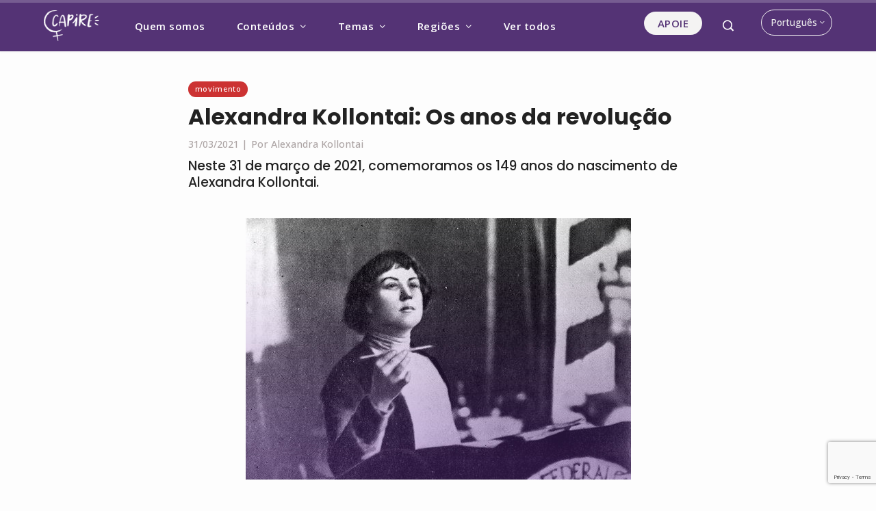

--- FILE ---
content_type: text/html; charset=UTF-8
request_url: https://capiremov.org/experiencias/alexandra-kollontai-os-anos-da-revolucao/
body_size: 28061
content:
<!DOCTYPE html>
<html lang="pt-BR">
    <head>
        <meta charset="UTF-8">
        <meta name="viewport" content="width=device-width, initial-scale=1">
        <link rel="profile" href="http://gmpg.org/xfn/11">
        <link rel="pingback" href="https://capiremov.org/xmlrpc.php">

        <meta name='robots' content='index, follow, max-image-preview:large, max-snippet:-1, max-video-preview:-1' />
<link rel="alternate" href="https://capiremov.org/experiencias/alexandra-kollontai-os-anos-da-revolucao/" hreflang="pt" />
<link rel="alternate" href="https://capiremov.org/es/experiencias-es/alexandra-kollontai-los-anos-de-la-revolucion/" hreflang="es" />
<link rel="alternate" href="https://capiremov.org/en/experience/alexandra-kollontai-the-years-of-revolution/" hreflang="en" />
<link rel="alternate" href="https://capiremov.org/fr/experiences/alexandra-kollontai-les-annees-de-la-revolution/" hreflang="fr" />

	<!-- This site is optimized with the Yoast SEO plugin v22.3 - https://yoast.com/wordpress/plugins/seo/ -->
	<title>Alexandra Kollontai: Os anos da revolução - Capire</title>
	<meta name="description" content="Neste 31 de março de 2021, comemoramos os 149 anos do nascimento de Alexandra Kollontai." />
	<link rel="canonical" href="https://capiremov.org/experiencias/alexandra-kollontai-os-anos-da-revolucao/" />
	<meta property="og:locale" content="pt_BR" />
	<meta property="og:locale:alternate" content="es_ES" />
	<meta property="og:locale:alternate" content="en_US" />
	<meta property="og:locale:alternate" content="fr_FR" />
	<meta property="og:type" content="article" />
	<meta property="og:title" content="Alexandra Kollontai: Os anos da revolução - Capire" />
	<meta property="og:description" content="Neste 31 de março de 2021, comemoramos os 149 anos do nascimento de Alexandra Kollontai." />
	<meta property="og:url" content="https://capiremov.org/experiencias/alexandra-kollontai-os-anos-da-revolucao/" />
	<meta property="og:site_name" content="Capire" />
	<meta property="article:publisher" content="https://www.facebook.com/capiremov" />
	<meta property="article:published_time" content="2021-03-31T14:28:26+00:00" />
	<meta property="article:modified_time" content="2021-03-31T14:28:39+00:00" />
	<meta property="og:image" content="https://capiremov.org/wp-content/uploads/2021/03/kollontai.jpg" />
	<meta property="og:image:width" content="563" />
	<meta property="og:image:height" content="382" />
	<meta property="og:image:type" content="image/jpeg" />
	<meta name="author" content="Danica" />
	<meta name="twitter:card" content="summary_large_image" />
	<meta name="twitter:creator" content="@CapireMov" />
	<meta name="twitter:site" content="@CapireMov" />
	<meta name="twitter:label1" content="Escrito por" />
	<meta name="twitter:data1" content="Danica" />
	<meta name="twitter:label2" content="Est. tempo de leitura" />
	<meta name="twitter:data2" content="10 minutos" />
	<script type="application/ld+json" class="yoast-schema-graph">{"@context":"https://schema.org","@graph":[{"@type":"Article","@id":"https://capiremov.org/experiencias/alexandra-kollontai-os-anos-da-revolucao/#article","isPartOf":{"@id":"https://capiremov.org/experiencias/alexandra-kollontai-os-anos-da-revolucao/"},"author":{"name":"Danica","@id":"https://capiremov.org/#/schema/person/5be461be3c3feaea78c35f25b9a7fc0c"},"headline":"Alexandra Kollontai: Os anos da revolução","datePublished":"2021-03-31T14:28:26+00:00","dateModified":"2021-03-31T14:28:39+00:00","mainEntityOfPage":{"@id":"https://capiremov.org/experiencias/alexandra-kollontai-os-anos-da-revolucao/"},"wordCount":2014,"publisher":{"@id":"https://capiremov.org/#organization"},"image":{"@id":"https://capiremov.org/experiencias/alexandra-kollontai-os-anos-da-revolucao/#primaryimage"},"thumbnailUrl":"https://capiremov.org/wp-content/uploads/2021/03/kollontai.jpg","keywords":["Movimento"],"articleSection":["Experiências"],"inLanguage":"pt-BR"},{"@type":"WebPage","@id":"https://capiremov.org/experiencias/alexandra-kollontai-os-anos-da-revolucao/","url":"https://capiremov.org/experiencias/alexandra-kollontai-os-anos-da-revolucao/","name":"Alexandra Kollontai: Os anos da revolução - Capire","isPartOf":{"@id":"https://capiremov.org/#website"},"primaryImageOfPage":{"@id":"https://capiremov.org/experiencias/alexandra-kollontai-os-anos-da-revolucao/#primaryimage"},"image":{"@id":"https://capiremov.org/experiencias/alexandra-kollontai-os-anos-da-revolucao/#primaryimage"},"thumbnailUrl":"https://capiremov.org/wp-content/uploads/2021/03/kollontai.jpg","datePublished":"2021-03-31T14:28:26+00:00","dateModified":"2021-03-31T14:28:39+00:00","description":"Neste 31 de março de 2021, comemoramos os 149 anos do nascimento de Alexandra Kollontai.","breadcrumb":{"@id":"https://capiremov.org/experiencias/alexandra-kollontai-os-anos-da-revolucao/#breadcrumb"},"inLanguage":"pt-BR","potentialAction":[{"@type":"ReadAction","target":["https://capiremov.org/experiencias/alexandra-kollontai-os-anos-da-revolucao/"]}]},{"@type":"ImageObject","inLanguage":"pt-BR","@id":"https://capiremov.org/experiencias/alexandra-kollontai-os-anos-da-revolucao/#primaryimage","url":"https://capiremov.org/wp-content/uploads/2021/03/kollontai.jpg","contentUrl":"https://capiremov.org/wp-content/uploads/2021/03/kollontai.jpg","width":563,"height":382},{"@type":"BreadcrumbList","@id":"https://capiremov.org/experiencias/alexandra-kollontai-os-anos-da-revolucao/#breadcrumb","itemListElement":[{"@type":"ListItem","position":1,"name":"Início","item":"https://capiremov.org/"},{"@type":"ListItem","position":2,"name":"Alexandra Kollontai: Os anos da revolução"}]},{"@type":"WebSite","@id":"https://capiremov.org/#website","url":"https://capiremov.org/","name":"Capire","description":"Vozes feministas para mudar o mundo!","publisher":{"@id":"https://capiremov.org/#organization"},"potentialAction":[{"@type":"SearchAction","target":{"@type":"EntryPoint","urlTemplate":"https://capiremov.org/?s={search_term_string}"},"query-input":"required name=search_term_string"}],"inLanguage":"pt-BR"},{"@type":"Organization","@id":"https://capiremov.org/#organization","name":"Capire","url":"https://capiremov.org/","logo":{"@type":"ImageObject","inLanguage":"pt-BR","@id":"https://capiremov.org/#/schema/logo/image/","url":"https://capiremov.org/wp-content/uploads/2020/12/logo-capire.png","contentUrl":"https://capiremov.org/wp-content/uploads/2020/12/logo-capire.png","width":1870,"height":1042,"caption":"Capire"},"image":{"@id":"https://capiremov.org/#/schema/logo/image/"},"sameAs":["https://www.facebook.com/capiremov","https://twitter.com/CapireMov","https://instagram.com/CapireMov","https://youtube.com/capiremov"]},{"@type":"Person","@id":"https://capiremov.org/#/schema/person/5be461be3c3feaea78c35f25b9a7fc0c","name":"Danica","image":{"@type":"ImageObject","inLanguage":"pt-BR","@id":"https://capiremov.org/#/schema/person/image/","url":"https://secure.gravatar.com/avatar/dad13916145fb12fbc806abfb69bd3ef?s=96&d=mm&r=g","contentUrl":"https://secure.gravatar.com/avatar/dad13916145fb12fbc806abfb69bd3ef?s=96&d=mm&r=g","caption":"Danica"},"url":"https://capiremov.org/author/danica/"}]}</script>
	<!-- / Yoast SEO plugin. -->


<link rel='dns-prefetch' href='//static.addtoany.com' />
<link rel='dns-prefetch' href='//www.googletagmanager.com' />
<link rel='dns-prefetch' href='//fonts.googleapis.com' />
<link rel="alternate" type="application/rss+xml" title="Feed para Capire &raquo;" href="https://capiremov.org/feed/" />
<link rel="alternate" type="application/rss+xml" title="Feed de comentários para Capire &raquo;" href="https://capiremov.org/comments/feed/" />
<link rel='stylesheet' id='wp-block-library-css' href='https://capiremov.org/wp-includes/css/dist/block-library/style.min.css?ver=6.4.7' type='text/css' media='all' />
<style id='wp-block-library-theme-inline-css' type='text/css'>
.wp-block-audio figcaption{color:#555;font-size:13px;text-align:center}.is-dark-theme .wp-block-audio figcaption{color:hsla(0,0%,100%,.65)}.wp-block-audio{margin:0 0 1em}.wp-block-code{border:1px solid #ccc;border-radius:4px;font-family:Menlo,Consolas,monaco,monospace;padding:.8em 1em}.wp-block-embed figcaption{color:#555;font-size:13px;text-align:center}.is-dark-theme .wp-block-embed figcaption{color:hsla(0,0%,100%,.65)}.wp-block-embed{margin:0 0 1em}.blocks-gallery-caption{color:#555;font-size:13px;text-align:center}.is-dark-theme .blocks-gallery-caption{color:hsla(0,0%,100%,.65)}.wp-block-image figcaption{color:#555;font-size:13px;text-align:center}.is-dark-theme .wp-block-image figcaption{color:hsla(0,0%,100%,.65)}.wp-block-image{margin:0 0 1em}.wp-block-pullquote{border-bottom:4px solid;border-top:4px solid;color:currentColor;margin-bottom:1.75em}.wp-block-pullquote cite,.wp-block-pullquote footer,.wp-block-pullquote__citation{color:currentColor;font-size:.8125em;font-style:normal;text-transform:uppercase}.wp-block-quote{border-left:.25em solid;margin:0 0 1.75em;padding-left:1em}.wp-block-quote cite,.wp-block-quote footer{color:currentColor;font-size:.8125em;font-style:normal;position:relative}.wp-block-quote.has-text-align-right{border-left:none;border-right:.25em solid;padding-left:0;padding-right:1em}.wp-block-quote.has-text-align-center{border:none;padding-left:0}.wp-block-quote.is-large,.wp-block-quote.is-style-large,.wp-block-quote.is-style-plain{border:none}.wp-block-search .wp-block-search__label{font-weight:700}.wp-block-search__button{border:1px solid #ccc;padding:.375em .625em}:where(.wp-block-group.has-background){padding:1.25em 2.375em}.wp-block-separator.has-css-opacity{opacity:.4}.wp-block-separator{border:none;border-bottom:2px solid;margin-left:auto;margin-right:auto}.wp-block-separator.has-alpha-channel-opacity{opacity:1}.wp-block-separator:not(.is-style-wide):not(.is-style-dots){width:100px}.wp-block-separator.has-background:not(.is-style-dots){border-bottom:none;height:1px}.wp-block-separator.has-background:not(.is-style-wide):not(.is-style-dots){height:2px}.wp-block-table{margin:0 0 1em}.wp-block-table td,.wp-block-table th{word-break:normal}.wp-block-table figcaption{color:#555;font-size:13px;text-align:center}.is-dark-theme .wp-block-table figcaption{color:hsla(0,0%,100%,.65)}.wp-block-video figcaption{color:#555;font-size:13px;text-align:center}.is-dark-theme .wp-block-video figcaption{color:hsla(0,0%,100%,.65)}.wp-block-video{margin:0 0 1em}.wp-block-template-part.has-background{margin-bottom:0;margin-top:0;padding:1.25em 2.375em}
</style>
<style id='classic-theme-styles-inline-css' type='text/css'>
/*! This file is auto-generated */
.wp-block-button__link{color:#fff;background-color:#32373c;border-radius:9999px;box-shadow:none;text-decoration:none;padding:calc(.667em + 2px) calc(1.333em + 2px);font-size:1.125em}.wp-block-file__button{background:#32373c;color:#fff;text-decoration:none}
</style>
<style id='global-styles-inline-css' type='text/css'>
body{--wp--preset--color--black: #000000;--wp--preset--color--cyan-bluish-gray: #abb8c3;--wp--preset--color--white: #ffffff;--wp--preset--color--pale-pink: #f78da7;--wp--preset--color--vivid-red: #cf2e2e;--wp--preset--color--luminous-vivid-orange: #ff6900;--wp--preset--color--luminous-vivid-amber: #fcb900;--wp--preset--color--light-green-cyan: #7bdcb5;--wp--preset--color--vivid-green-cyan: #00d084;--wp--preset--color--pale-cyan-blue: #8ed1fc;--wp--preset--color--vivid-cyan-blue: #0693e3;--wp--preset--color--vivid-purple: #9b51e0;--wp--preset--gradient--vivid-cyan-blue-to-vivid-purple: linear-gradient(135deg,rgba(6,147,227,1) 0%,rgb(155,81,224) 100%);--wp--preset--gradient--light-green-cyan-to-vivid-green-cyan: linear-gradient(135deg,rgb(122,220,180) 0%,rgb(0,208,130) 100%);--wp--preset--gradient--luminous-vivid-amber-to-luminous-vivid-orange: linear-gradient(135deg,rgba(252,185,0,1) 0%,rgba(255,105,0,1) 100%);--wp--preset--gradient--luminous-vivid-orange-to-vivid-red: linear-gradient(135deg,rgba(255,105,0,1) 0%,rgb(207,46,46) 100%);--wp--preset--gradient--very-light-gray-to-cyan-bluish-gray: linear-gradient(135deg,rgb(238,238,238) 0%,rgb(169,184,195) 100%);--wp--preset--gradient--cool-to-warm-spectrum: linear-gradient(135deg,rgb(74,234,220) 0%,rgb(151,120,209) 20%,rgb(207,42,186) 40%,rgb(238,44,130) 60%,rgb(251,105,98) 80%,rgb(254,248,76) 100%);--wp--preset--gradient--blush-light-purple: linear-gradient(135deg,rgb(255,206,236) 0%,rgb(152,150,240) 100%);--wp--preset--gradient--blush-bordeaux: linear-gradient(135deg,rgb(254,205,165) 0%,rgb(254,45,45) 50%,rgb(107,0,62) 100%);--wp--preset--gradient--luminous-dusk: linear-gradient(135deg,rgb(255,203,112) 0%,rgb(199,81,192) 50%,rgb(65,88,208) 100%);--wp--preset--gradient--pale-ocean: linear-gradient(135deg,rgb(255,245,203) 0%,rgb(182,227,212) 50%,rgb(51,167,181) 100%);--wp--preset--gradient--electric-grass: linear-gradient(135deg,rgb(202,248,128) 0%,rgb(113,206,126) 100%);--wp--preset--gradient--midnight: linear-gradient(135deg,rgb(2,3,129) 0%,rgb(40,116,252) 100%);--wp--preset--font-size--small: 13px;--wp--preset--font-size--medium: 20px;--wp--preset--font-size--large: 36px;--wp--preset--font-size--x-large: 42px;--wp--preset--spacing--20: 0.44rem;--wp--preset--spacing--30: 0.67rem;--wp--preset--spacing--40: 1rem;--wp--preset--spacing--50: 1.5rem;--wp--preset--spacing--60: 2.25rem;--wp--preset--spacing--70: 3.38rem;--wp--preset--spacing--80: 5.06rem;--wp--preset--shadow--natural: 6px 6px 9px rgba(0, 0, 0, 0.2);--wp--preset--shadow--deep: 12px 12px 50px rgba(0, 0, 0, 0.4);--wp--preset--shadow--sharp: 6px 6px 0px rgba(0, 0, 0, 0.2);--wp--preset--shadow--outlined: 6px 6px 0px -3px rgba(255, 255, 255, 1), 6px 6px rgba(0, 0, 0, 1);--wp--preset--shadow--crisp: 6px 6px 0px rgba(0, 0, 0, 1);}:where(.is-layout-flex){gap: 0.5em;}:where(.is-layout-grid){gap: 0.5em;}body .is-layout-flow > .alignleft{float: left;margin-inline-start: 0;margin-inline-end: 2em;}body .is-layout-flow > .alignright{float: right;margin-inline-start: 2em;margin-inline-end: 0;}body .is-layout-flow > .aligncenter{margin-left: auto !important;margin-right: auto !important;}body .is-layout-constrained > .alignleft{float: left;margin-inline-start: 0;margin-inline-end: 2em;}body .is-layout-constrained > .alignright{float: right;margin-inline-start: 2em;margin-inline-end: 0;}body .is-layout-constrained > .aligncenter{margin-left: auto !important;margin-right: auto !important;}body .is-layout-constrained > :where(:not(.alignleft):not(.alignright):not(.alignfull)){max-width: var(--wp--style--global--content-size);margin-left: auto !important;margin-right: auto !important;}body .is-layout-constrained > .alignwide{max-width: var(--wp--style--global--wide-size);}body .is-layout-flex{display: flex;}body .is-layout-flex{flex-wrap: wrap;align-items: center;}body .is-layout-flex > *{margin: 0;}body .is-layout-grid{display: grid;}body .is-layout-grid > *{margin: 0;}:where(.wp-block-columns.is-layout-flex){gap: 2em;}:where(.wp-block-columns.is-layout-grid){gap: 2em;}:where(.wp-block-post-template.is-layout-flex){gap: 1.25em;}:where(.wp-block-post-template.is-layout-grid){gap: 1.25em;}.has-black-color{color: var(--wp--preset--color--black) !important;}.has-cyan-bluish-gray-color{color: var(--wp--preset--color--cyan-bluish-gray) !important;}.has-white-color{color: var(--wp--preset--color--white) !important;}.has-pale-pink-color{color: var(--wp--preset--color--pale-pink) !important;}.has-vivid-red-color{color: var(--wp--preset--color--vivid-red) !important;}.has-luminous-vivid-orange-color{color: var(--wp--preset--color--luminous-vivid-orange) !important;}.has-luminous-vivid-amber-color{color: var(--wp--preset--color--luminous-vivid-amber) !important;}.has-light-green-cyan-color{color: var(--wp--preset--color--light-green-cyan) !important;}.has-vivid-green-cyan-color{color: var(--wp--preset--color--vivid-green-cyan) !important;}.has-pale-cyan-blue-color{color: var(--wp--preset--color--pale-cyan-blue) !important;}.has-vivid-cyan-blue-color{color: var(--wp--preset--color--vivid-cyan-blue) !important;}.has-vivid-purple-color{color: var(--wp--preset--color--vivid-purple) !important;}.has-black-background-color{background-color: var(--wp--preset--color--black) !important;}.has-cyan-bluish-gray-background-color{background-color: var(--wp--preset--color--cyan-bluish-gray) !important;}.has-white-background-color{background-color: var(--wp--preset--color--white) !important;}.has-pale-pink-background-color{background-color: var(--wp--preset--color--pale-pink) !important;}.has-vivid-red-background-color{background-color: var(--wp--preset--color--vivid-red) !important;}.has-luminous-vivid-orange-background-color{background-color: var(--wp--preset--color--luminous-vivid-orange) !important;}.has-luminous-vivid-amber-background-color{background-color: var(--wp--preset--color--luminous-vivid-amber) !important;}.has-light-green-cyan-background-color{background-color: var(--wp--preset--color--light-green-cyan) !important;}.has-vivid-green-cyan-background-color{background-color: var(--wp--preset--color--vivid-green-cyan) !important;}.has-pale-cyan-blue-background-color{background-color: var(--wp--preset--color--pale-cyan-blue) !important;}.has-vivid-cyan-blue-background-color{background-color: var(--wp--preset--color--vivid-cyan-blue) !important;}.has-vivid-purple-background-color{background-color: var(--wp--preset--color--vivid-purple) !important;}.has-black-border-color{border-color: var(--wp--preset--color--black) !important;}.has-cyan-bluish-gray-border-color{border-color: var(--wp--preset--color--cyan-bluish-gray) !important;}.has-white-border-color{border-color: var(--wp--preset--color--white) !important;}.has-pale-pink-border-color{border-color: var(--wp--preset--color--pale-pink) !important;}.has-vivid-red-border-color{border-color: var(--wp--preset--color--vivid-red) !important;}.has-luminous-vivid-orange-border-color{border-color: var(--wp--preset--color--luminous-vivid-orange) !important;}.has-luminous-vivid-amber-border-color{border-color: var(--wp--preset--color--luminous-vivid-amber) !important;}.has-light-green-cyan-border-color{border-color: var(--wp--preset--color--light-green-cyan) !important;}.has-vivid-green-cyan-border-color{border-color: var(--wp--preset--color--vivid-green-cyan) !important;}.has-pale-cyan-blue-border-color{border-color: var(--wp--preset--color--pale-cyan-blue) !important;}.has-vivid-cyan-blue-border-color{border-color: var(--wp--preset--color--vivid-cyan-blue) !important;}.has-vivid-purple-border-color{border-color: var(--wp--preset--color--vivid-purple) !important;}.has-vivid-cyan-blue-to-vivid-purple-gradient-background{background: var(--wp--preset--gradient--vivid-cyan-blue-to-vivid-purple) !important;}.has-light-green-cyan-to-vivid-green-cyan-gradient-background{background: var(--wp--preset--gradient--light-green-cyan-to-vivid-green-cyan) !important;}.has-luminous-vivid-amber-to-luminous-vivid-orange-gradient-background{background: var(--wp--preset--gradient--luminous-vivid-amber-to-luminous-vivid-orange) !important;}.has-luminous-vivid-orange-to-vivid-red-gradient-background{background: var(--wp--preset--gradient--luminous-vivid-orange-to-vivid-red) !important;}.has-very-light-gray-to-cyan-bluish-gray-gradient-background{background: var(--wp--preset--gradient--very-light-gray-to-cyan-bluish-gray) !important;}.has-cool-to-warm-spectrum-gradient-background{background: var(--wp--preset--gradient--cool-to-warm-spectrum) !important;}.has-blush-light-purple-gradient-background{background: var(--wp--preset--gradient--blush-light-purple) !important;}.has-blush-bordeaux-gradient-background{background: var(--wp--preset--gradient--blush-bordeaux) !important;}.has-luminous-dusk-gradient-background{background: var(--wp--preset--gradient--luminous-dusk) !important;}.has-pale-ocean-gradient-background{background: var(--wp--preset--gradient--pale-ocean) !important;}.has-electric-grass-gradient-background{background: var(--wp--preset--gradient--electric-grass) !important;}.has-midnight-gradient-background{background: var(--wp--preset--gradient--midnight) !important;}.has-small-font-size{font-size: var(--wp--preset--font-size--small) !important;}.has-medium-font-size{font-size: var(--wp--preset--font-size--medium) !important;}.has-large-font-size{font-size: var(--wp--preset--font-size--large) !important;}.has-x-large-font-size{font-size: var(--wp--preset--font-size--x-large) !important;}
.wp-block-navigation a:where(:not(.wp-element-button)){color: inherit;}
:where(.wp-block-post-template.is-layout-flex){gap: 1.25em;}:where(.wp-block-post-template.is-layout-grid){gap: 1.25em;}
:where(.wp-block-columns.is-layout-flex){gap: 2em;}:where(.wp-block-columns.is-layout-grid){gap: 2em;}
.wp-block-pullquote{font-size: 1.5em;line-height: 1.6;}
</style>
<link rel='stylesheet' id='contact-form-7-css' href='https://capiremov.org/wp-content/plugins/contact-form-7/includes/css/styles.css?ver=5.9.8' type='text/css' media='all' />
<link rel='stylesheet' id='eb-reusable-block-style-12666-css' href='https://capiremov.org/wp-content/uploads/eb-style/reusable-blocks/eb-reusable-12666.min.css?ver=28c7b13210' type='text/css' media='all' />
<link rel='stylesheet' id='eb-reusable-block-style-12671-css' href='https://capiremov.org/wp-content/uploads/eb-style/reusable-blocks/eb-reusable-12671.min.css?ver=28c7b13210' type='text/css' media='all' />
<link rel='stylesheet' id='eb-reusable-block-style-12672-css' href='https://capiremov.org/wp-content/uploads/eb-style/reusable-blocks/eb-reusable-12672.min.css?ver=0dc600aa6c' type='text/css' media='all' />
<link rel='stylesheet' id='viral-pro-loaders-css' href='https://capiremov.org/wp-content/themes/viral-pro/css/loaders.css?ver=1.3.4' type='text/css' media='all' />
<link rel='stylesheet' id='owl-carousel-css' href='https://capiremov.org/wp-content/themes/viral-pro/css/owl.carousel.css?ver=1.3.4' type='text/css' media='all' />
<link rel='stylesheet' id='animate-css' href='https://capiremov.org/wp-content/themes/viral-pro/css/animate.css?ver=1.3.4' type='text/css' media='all' />
<link rel='stylesheet' id='slick-css' href='https://capiremov.org/wp-content/themes/viral-pro/css/slick.css?ver=1.3.4' type='text/css' media='all' />
<link rel='stylesheet' id='YTPlayer-css' href='https://capiremov.org/wp-content/themes/viral-pro/css/jquery.mb.YTPlayer.min.css?ver=1.3.4' type='text/css' media='all' />
<link rel='stylesheet' id='jquery-mcustomscrollbar-css' href='https://capiremov.org/wp-content/themes/viral-pro/css/jquery.mCustomScrollbar.css?ver=1.3.4' type='text/css' media='all' />
<link rel='stylesheet' id='justifiedGallery-css' href='https://capiremov.org/wp-content/themes/viral-pro/css/justifiedGallery.min.css?ver=1.3.4' type='text/css' media='all' />
<link rel='stylesheet' id='viral-pro-style-css' href='https://capiremov.org/wp-content/themes/viral-pro/style.css?ver=1.3.4' type='text/css' media='all' />
<link rel='stylesheet' id='eleganticons-css' href='https://capiremov.org/wp-content/themes/viral-pro/css/eleganticons.css?ver=1.3.4' type='text/css' media='all' />
<link rel='stylesheet' id='materialdesignicons-css' href='https://capiremov.org/wp-content/themes/viral-pro/css/materialdesignicons.css?ver=1.3.4' type='text/css' media='all' />
<link rel='stylesheet' id='icofont-css' href='https://capiremov.org/wp-content/themes/viral-pro/css/icofont.css?ver=1.3.4' type='text/css' media='all' />
<link rel='stylesheet' id='essential-icon-css' href='https://capiremov.org/wp-content/themes/viral-pro/css/essential-icon.css?ver=1.3.4' type='text/css' media='all' />
<link rel='stylesheet' id='dashicons-css' href='https://capiremov.org/wp-includes/css/dashicons.min.css?ver=6.4.7' type='text/css' media='all' />
<link rel='stylesheet' id='viral-pro-fonts-css' href='https://fonts.googleapis.com/css?family=Merriweather%3A300%2C300i%2C400%2C400i%2C700%2C700i%2C900%2C900i%7COpen+Sans%3A300%2C400%2C500%2C600%2C700%2C800%2C300i%2C400i%2C500i%2C600i%2C700i%2C800i%7CPoppins%3A100%2C100i%2C200%2C200i%2C300%2C300i%2C400%2C400i%2C500%2C500i%2C600%2C600i%2C700%2C700i%2C800%2C800i%2C900%2C900i%7CRoboto%3A100%2C100i%2C300%2C300i%2C400%2C400i%2C500%2C500i%2C700%2C700i%2C900%2C900i&#038;subset=latin%2Clatin-ext&#038;display=swap' type='text/css' media='all' />
<link rel='stylesheet' id='viral-pro-dynamic-style-css' href='https://capiremov.org/wp-content/uploads/viral-pro/custom-style.css' type='text/css' media='all' />
<link rel='stylesheet' id='newsletter-css' href='https://capiremov.org/wp-content/plugins/newsletter/style.css?ver=9.1.1' type='text/css' media='all' />
<link rel='stylesheet' id='addtoany-css' href='https://capiremov.org/wp-content/plugins/add-to-any/addtoany.min.css?ver=1.16' type='text/css' media='all' />
<style id='addtoany-inline-css' type='text/css'>
@media screen and (max-width:980px){
.a2a_floating_style.a2a_vertical_style{display:none;}
}
.archive .a2a_svg, .page .a2a_svg, .blog .a2a_svg, .search .a2a_svg { display:none; }
.addtoany_content { text-align:center; }
 @media only screen and (min-width: 769px) {
	 .addtoany_content_bottom { display:none; }
}
</style>
<script type="text/javascript" id="ruigehond006_javascript-js-extra">
/* <![CDATA[ */
var ruigehond006_c = {"bar_attach":"top","bar_color":"#a898b9","bar_height":".5vh","aria_label":"","post_types":["post"],"post_identifier":".post-3162.post.type-post.status-publish.format-standard.has-post-thumbnail.hentry.category-experiencias.tag-movimento.regioes-asia-oceania.regioes-europa","post_id":"3162"};
/* ]]> */
</script>
<script type="text/javascript" src="https://capiremov.org/wp-content/plugins/wp-reading-progress/wp-reading-progress.min.js?ver=1.5.7" id="ruigehond006_javascript-js"></script>
<script type="text/javascript" id="addtoany-core-js-before">
/* <![CDATA[ */
window.a2a_config=window.a2a_config||{};a2a_config.callbacks=[];a2a_config.overlays=[];a2a_config.templates={};a2a_localize = {
	Share: "Share",
	Save: "Save",
	Subscribe: "Subscribe",
	Email: "Email",
	Bookmark: "Bookmark",
	ShowAll: "Show all",
	ShowLess: "Show less",
	FindServices: "Find service(s)",
	FindAnyServiceToAddTo: "Instantly find any service to add to",
	PoweredBy: "Powered by",
	ShareViaEmail: "Share via email",
	SubscribeViaEmail: "Subscribe via email",
	BookmarkInYourBrowser: "Bookmark in your browser",
	BookmarkInstructions: "Press Ctrl+D or \u2318+D to bookmark this page",
	AddToYourFavorites: "Add to your favorites",
	SendFromWebOrProgram: "Send from any email address or email program",
	EmailProgram: "Email program",
	More: "More&#8230;",
	ThanksForSharing: "Thanks for sharing!",
	ThanksForFollowing: "Thanks for following!"
};

a2a_config.icon_color="#aca4a4";
/* ]]> */
</script>
<script type="text/javascript" defer src="https://static.addtoany.com/menu/page.js" id="addtoany-core-js"></script>
<script type="text/javascript" src="https://capiremov.org/wp-includes/js/jquery/jquery.min.js?ver=3.7.1" id="jquery-core-js"></script>
<script type="text/javascript" src="https://capiremov.org/wp-includes/js/jquery/jquery-migrate.min.js?ver=3.4.1" id="jquery-migrate-js"></script>
<script type="text/javascript" defer src="https://capiremov.org/wp-content/plugins/add-to-any/addtoany.min.js?ver=1.1" id="addtoany-jquery-js"></script>
<script type="text/javascript" src="https://capiremov.org/wp-includes/js/imagesloaded.min.js?ver=5.0.0" id="imagesloaded-js"></script>
<script type="text/javascript" src="https://capiremov.org/wp-content/themes/viral-pro/js/jquery.stellar.js?ver=1.3.4" id="jquery-stellar-js"></script>

<!-- Snippet da etiqueta do Google (gtag.js) adicionado pelo Site Kit -->
<!-- Snippet do Google Análises adicionado pelo Site Kit -->
<script type="text/javascript" src="https://www.googletagmanager.com/gtag/js?id=GT-MKPXF5V" id="google_gtagjs-js" async></script>
<script type="text/javascript" id="google_gtagjs-js-after">
/* <![CDATA[ */
window.dataLayer = window.dataLayer || [];function gtag(){dataLayer.push(arguments);}
gtag("set","linker",{"domains":["capiremov.org"]});
gtag("js", new Date());
gtag("set", "developer_id.dZTNiMT", true);
gtag("config", "GT-MKPXF5V");
/* ]]> */
</script>
<link rel="https://api.w.org/" href="https://capiremov.org/wp-json/" /><link rel="alternate" type="application/json" href="https://capiremov.org/wp-json/wp/v2/posts/3162" /><link rel="EditURI" type="application/rsd+xml" title="RSD" href="https://capiremov.org/xmlrpc.php?rsd" />
<meta name="generator" content="WordPress 6.4.7" />
<link rel='shortlink' href='https://capiremov.org/?p=3162' />
<link rel="alternate" type="application/json+oembed" href="https://capiremov.org/wp-json/oembed/1.0/embed?url=https%3A%2F%2Fcapiremov.org%2Fexperiencias%2Falexandra-kollontai-os-anos-da-revolucao%2F&#038;lang=pt" />
<link rel="alternate" type="text/xml+oembed" href="https://capiremov.org/wp-json/oembed/1.0/embed?url=https%3A%2F%2Fcapiremov.org%2Fexperiencias%2Falexandra-kollontai-os-anos-da-revolucao%2F&#038;format=xml&#038;lang=pt" />
<style id="essential-blocks-global-styles">
            :root {
                --eb-global-primary-color: #101828;
--eb-global-secondary-color: #475467;
--eb-global-tertiary-color: #98A2B3;
--eb-global-text-color: #475467;
--eb-global-heading-color: #1D2939;
--eb-global-link-color: #444CE7;
--eb-global-background-color: #F9FAFB;
--eb-global-button-text-color: #FFFFFF;
--eb-global-button-background-color: #101828;
--eb-gradient-primary-color: linear-gradient(90deg, hsla(259, 84%, 78%, 1) 0%, hsla(206, 67%, 75%, 1) 100%);
--eb-gradient-secondary-color: linear-gradient(90deg, hsla(18, 76%, 85%, 1) 0%, hsla(203, 69%, 84%, 1) 100%);
--eb-gradient-tertiary-color: linear-gradient(90deg, hsla(248, 21%, 15%, 1) 0%, hsla(250, 14%, 61%, 1) 100%);
--eb-gradient-background-color: linear-gradient(90deg, rgb(250, 250, 250) 0%, rgb(233, 233, 233) 49%, rgb(244, 243, 243) 100%);

                --eb-tablet-breakpoint: 1024px;
--eb-mobile-breakpoint: 767px;

            }
            
            
        </style>		<style type="text/css">
						ol.footnotes>li {list-style-type:decimal;}
						ol.footnotes { color:#666666; }
ol.footnotes li { font-size:80%; }
		</style>
		<meta name="generator" content="Site Kit by Google 1.170.0" /><style type="text/css" id="custom-background-css">
body.custom-background { background-color: #fdfdfd; }
</style>
	<style>#ruigehond006_wrap{z-index:10001;position:fixed;display:block;left:0;width:100%;margin:0;overflow:visible}#ruigehond006_inner{position:absolute;height:0;width:inherit;background-color:rgba(255,255,255,.2);-webkit-transition:height .4s;transition:height .4s}html[dir=rtl] #ruigehond006_wrap{text-align:right}#ruigehond006_bar{width:0;height:100%;background-color:transparent}</style>
<!-- Snippet do Gerenciador de Tags do Google adicionado pelo Site Kit -->
<script type="text/javascript">
/* <![CDATA[ */

			( function( w, d, s, l, i ) {
				w[l] = w[l] || [];
				w[l].push( {'gtm.start': new Date().getTime(), event: 'gtm.js'} );
				var f = d.getElementsByTagName( s )[0],
					j = d.createElement( s ), dl = l != 'dataLayer' ? '&l=' + l : '';
				j.async = true;
				j.src = 'https://www.googletagmanager.com/gtm.js?id=' + i + dl;
				f.parentNode.insertBefore( j, f );
			} )( window, document, 'script', 'dataLayer', 'GTM-56F3VN8' );
			
/* ]]> */
</script>

<!-- Fim do código do Gerenciador de Etiquetas do Google adicionado pelo Site Kit -->
<link rel="icon" href="https://capiremov.org/wp-content/uploads/2020/12/cropped-logo-flaticon-32x32.png" sizes="32x32" />
<link rel="icon" href="https://capiremov.org/wp-content/uploads/2020/12/cropped-logo-flaticon-192x192.png" sizes="192x192" />
<link rel="apple-touch-icon" href="https://capiremov.org/wp-content/uploads/2020/12/cropped-logo-flaticon-180x180.png" />
<meta name="msapplication-TileImage" content="https://capiremov.org/wp-content/uploads/2020/12/cropped-logo-flaticon-270x270.png" />
		<style type="text/css" id="wp-custom-css">
				/*offcanvas*/
@media only screen and (min-width:768px) {
.ht-header .ht-offcanvas-nav {
	display:none !important;
}
	}
@media only screen and (max-width:769px) {
#ht-mobile-menu {
	display:none !important;
}	
.ht-header .ht-offcanvas-nav {
	display:block;
	border-radius:5px;
	border:1px solid #F4F3F3;
}
.ht-header .ht-offcanvas-nav a span {
	height:1px;
	width:100%;
}	
.off-search .wp-block-search__inside-wrapper {
	border:0;
	padding:0;
}	
	.ht-offcanvas-sidebar .off-search svg.search-icon {
		color:#F4F3F3;
} 
.ht-offcanvas-sidebar .off-search input[type="search"]{
	color:#543375;
}
.ht-offcanvas-sidebar .ht-offcanvas-sidebar-wrapper {
	background:#543375;	
	padding:3rem 2rem;
	}	
.ht-offcanvas-sidebar .ht-offcanvas-sidebar-wrapper ul a {
	color:#F4F3F3;
	font-family:'Open Sans', sans-serif;		
}	
.ht-offcanvas-sidebar .ht-offcanvas-close {
	top:0.3rem;
	right:0.3rem;
	background-color:unset;
}		
	}
.ht-offcanvas-sidebar li.bt-mb-mob-apoie>a {
display:flex;
border-bottom:0;
text-transform:uppercase;
color:#543375;
}	
.ht-offcanvas-sidebar li.bt-mb-mob-apoie a span {
border-radius:25px;
background:#F4F3F3;
padding: 0.2rem 1rem !important;
	margin-bottom:0.8rem;
}	

/*menu busca*/
#htSearchWrapper.ht-search-wrapper {
	background:rgba(0, 0, 0, 0.4) !important;
}
	form.search-form input.search-field::placeholder {
	visibility:hidden
}

/*lingua AR*/
.h-posts:lang(ar) h2, 
.relatedtitle:lang(ar) h3 {
	text-align:right !important;
}
#ht-masthead .ht-top-header ul#menu-linguas:lang(ar) {
padding-left:1.3rem;
padding-right:0.4rem;
}

@media only screen and (min-width: 769px) {
.ht-menu {
	width:100%;
}
ul li.bt-mb-mob-apoie {
	float:right !important;
	border-radius:25px;
	background:#F4F3F3;
	margin-top:-4px;	
}
ul li.bt-mb-mob-apoie a {
	color:#543375 !important;
}
	}

#ht-masthead .ht-top-header ul#menu-linguas ul.sub-menu {
	text-align:center !important;
	margin-right:-1rem !important;
}
#ht-masthead .ht-top-header ul#menu-linguas ul.sub-menu:lang(ar) {
	margin-left:-1.5rem !important;
}
#ht-masthead .ht-top-header ul#menu-linguas ul.sub-menu:lang(pt) {
	margin-right:0 !important;
}

/*fonte cor*/
body.single .entry-content a {
	text-decoration:underline;
}	
body a:hover:not(.#ht-responsive-menu) {
color:#543375 !important;
}
#ht-colophon, 
#ht-colophon h6, 
#ht-masthead .ht-top-header,
.meta-infos,
ul.viral-pro-related-post-wrap .vl-post-metas, 
ul.viral-pro-related-post-wrap .relatedtitle h3,
h4.related-post-title,
.meta-tags,  
.nav-links .nav-next, 
.archive .nav-links span, 
.archive .nav-links a, 
.blog .nav-links span, 
.blog .nav-links a, 
.single .single-entry-link .small, 
.h-news, .h-news form,
form,
blockquote p,
.h-herorow, 
.h-posts .ebpg-footer-meta, 
#ht-responsive-menu li.bt-mb-mob-apoie a span {
	font-family:'Open Sans', sans-serif;	
	font-weight:500;
}

.meta-tags a {
	border-radius:2rem;
	padding:0.2rem 0.6rem 0.3rem;
	background:#cc3333;
	color:#fff;
	text-transform:lowercase;
	font-size:0.7rem;	
	letter-spacing:0.04rem;
	border:0;	
}
.meta-tags a:before {
	display:none;
} 
ul.viral-pro-related-post-wrap .vl-post-metas, 
.meta-infos {	
	color:#aca4a4;
	font-size:0.9rem;	
	display:inline-flex;
	margin:0.5rem 0;
}
.vl-post-metas .entry-categories a {
	color:#aca4a4;
}
.meta-infos .single-entry-meta, .meta-infos p {
	margin-bottom:0;
}
.single .meta-infos p {
	padding-left:0.3rem;
}
.meta-infos a {
	display:inline-flex;
	color:#aca4a4;
	cursor:text;	
}
.meta-infos.etc {
	text-align:right;
	justify-content:end;
	width:100%;
}
.meta-infos .entry-date:after {
	content:"|";
	padding:0 0.3rem !important;
}

.entry-header h5 {
	font-weight:500;
	margin:0;
}
.single h1, 
.archive h3.entry-title, 
.blog h3.entry-title, 
.search-results h3.entry-title {
	margin-bottom:0 !important;
	margin-top:0.5rem;
}

/*contato*/
form input, 
form textarea {
	border-radius:5px;
	background:#fdfdfd;
}

/*botoes*/
.home .eb-button a, 
.home .ebpg-readmore-btn a,
.home input.tnp-submit,
form .wpcf7-submit {
	font-family:'Open Sans', sans-serif;
	font-size:0.9rem !important;
	border-radius:25px !important;
	padding:5px 25px !important;
	background:#543375 !important;
	color:#F4F3F3 !important;
	border:1px solid #543375;
}
.home .eb-button a:hover, 
.home .ebpg-readmore-btn a:hover, 
.home .h-ouca-bt .eb-button a:hover,  
.home input.tnp-submit:hover, 
form .wpcf7-submit:hover {
	color:#543375 !important;
	background:#F4F3F3 !important;
	border:1px solid #543375;
}

/*header*/
#ht-responsive-menu li.menu-item .nav-desc {
	display:none !important;
}
#ht-responsive-menu li a:hover {
color:#A898B9;
}
#ht-masthead .ht-top-header ul#menu-linguas ul.sub-menu {
	padding-top:0.8rem !important;
	background:transparent !important;
}
#ht-masthead .ht-top-header ul#menu-linguas ul.sub-menu li {
background:#543375;
}
@media only screen and (max-width: 768px) {		
.ht-th-right.th-menu {
	display:block;
}	
#ht-masthead .ht-top-header ul#menu-linguas {
	border:1px solid #F4F3F3;
	border-radius: 25px;	
	padding: 5px;
	font-size:0.8rem
}	
.mb-rev {
	flex-direction: row-reverse;
}
.mb-rev ul li {	
		z-index:99;
	}	
	}

.mb-rev {
	display:flex;
}	

@media only screen and (min-width: 769px) {	
#ht-masthead .ht-top-header ul#menu-linguas {
border:1px solid #F4F3F3;
border-radius: 25px;
padding: 10px 25px 10px 5px;
}	
#ht-masthead .ht-header .ht-container {
	max-width:90% !important;
}	
	}

#ht-masthead .ht-top-header a:hover {
	color:#A898B9;
}
#ht-masthead .ht-top-header ul {
	width:auto !important;
	padding:0 0.5rem 0.5rem 0.5rem;
}
#ht-masthead nav#ht-site-navigation {
	justify-content:left;
	margin-left:2rem;
}
#ht-masthead ul li a span.nav-desc {
	display:none;
}

/*home*/
@media only screen and (max-width:1024px) {
	.home .h-cinza, .home .h-herorow {
padding:0 50px;
}
.h-news .eb-parent-eb-column-q9y984h, 
.h-news .eb-parent-eb-column-esaepkt, 
.h-news .eb-parent-eb-column-ti10w2l, 
.h-news .eb-parent-eb-column-ywm85wq {
		background-size: 15% auto;
}
	}
.home {
	overflow-x:hidden !important
}
@media only screen and (max-width: 768px) {
body.home.ht-fluid .ht-container   {
padding: 0 1rem  !important;
}	
.home .h-cinza, 
.home .h-herorow {
width:120% !important;
margin-left:-10%;	
}
.home .h-cinza .h-ouca, 
.home .h-cinza .h-video { 
padding-left: 1rem;	
padding-right: 1rem;		
}	
.home .h-cinza .h-galeria { 
	padding-left: 2rem;	
	padding-right: 2rem;
}
.home .h-posts {
		margin-bottom:3rem !important;
}		
.h-news p { 
	/* padding-left:4.5rem */
	font-size:0.95rem !important;	
}
.h-news form { 
	margin-left:20px
}	
.h-news input.tnp-submit {
padding-right:40px !important;
}	
	}

.home #primary .entry-content {
	margin-bottom:0
}
.home h2 {
	font-weight:700;
}
.home h2 a:hover {
	color:#543375 !important;
}

@media only screen and (min-width: 769px) {
.h-hero h1 {
	width:60%;
}
	} 

.h-herorow {
	margin-top:-5px !important;
}
.h-hero .ebpg-categories-meta {
background:#CC3333;
border-radius:25px;
padding:7px 12px 3px 12px;
text-transform:lowercase;
}
.h-hero .ebpg-categories-meta a {
	margin-right:0 !important;
	font-size:0.9rem !important;
}
.h-hero .ebpg-tags-meta a {
background:transparent !important;
text-transform:lowercase;
}

.h-news p { 
	margin-bottom:0;
}
.eb-row-2si65xi.eb-row-root-container {
border-image: linear-gradient(to right, #cc3333, darkorchid) 1;
}
.h-news .tnp-subscription { 
	display:inline-flex;	
	justify-content:flex-end;
}
.h-news .tnp-subscription form { 
	display:inline-flex;
}
.h-news .tnp-field-firstname {
	display:none;
}
.h-news input.tnp-email {
	background:#F4F3F3 !important;
	border-radius:10px 0 0 10px;
	padding-left:20px;
	text-transform: lowercase;
	height:2.5rem;	
}
.h-news input.tnp-submit {
	background:#543375 !important;
	cursor:pointer !important;
	margin-left:-20px;	
	height:2.5rem;	
}

.h-posts .ebpg-categories-meta, 
.ebpg-categories-meta a {
	margin-right:0 !important;
}
.h-posts .ebpg-entry-wrapper {
	position:relative;
}
.h-posts header.ebpg-entry-header {
	padding-top:1.3rem;
}	
.h-posts .ebpg-footer-meta {
	position:absolute;
	top:12.5rem;
	width:100%;			
	color:#aca4a4;	
	z-index:9999;
}
.h-posts .ebpg-entry-meta-items {
	width:100%;
	justify-content:space-between !important;
}

.h-posts2 h2 {
margin-bottom:1.3rem !important;
}
.h-posts2 article:last-of-type {
	border-bottom-width:0 !important;
}
.h-posts2 article {
border-image: linear-gradient(to right, #cc3333, darkorchid) 1;
}
.h-posts2 h2 .eb-button a, 
.ebpg-readmore-btn a {
	background:#543375 !important;
}

@media only screen and (max-width: 768px) {
.home .h-ouca .h-ouca-bt {
	margin-top:-2.5rem;
}
.home .h-ouca  {
	margin-bottom:3rem;
}	
	}	
@media only screen and (min-width: 769px) {
.home .h-ouca {
position:relative;
	}	
.home .h-ouca .h-ouca-bt {
	position:absolute;
	bottom:2.3rem;
	right:0;
	z-index:9;
}	
	}
.h-ouca h2, 
.h-video h2 {
	padding-bottom:0.7rem;
}
.h-ouca h2 a, 
.h-row-ouca .ebpg-entry-thumbnail a {
pointer-events: none;
}
.home .h-ouca .h-ouca-bt a {
	cursor:pointer !important;
}
.h-row-video .ebpg-entry-thumbnail, 
.h-row-ouca .ebpg-entry-thumbnail {
	position:relative;
}
.h-row-video .ebpg-entry-thumbnail:before {
	position:absolute;
	top:calc(50% - 1rem);
	left:calc(50% - 1.7rem);
	content:"";
	width:3.4rem;
	height:2rem;
	background:url('/wp-content/uploads/2023/07/ico-video.png')
	top right / contain
	no-repeat;
	z-index:1;
}
.h-row-ouca .ebpg-entry-thumbnail:before {
	position:absolute;
	top:calc(50% - 1rem);
	left:calc(50% - 1rem);
	content:"";
	width:2rem;
	height:2rem;
	background:url('/wp-content/uploads/2023/07/ico-ouca.png')
	top right / contain
	no-repeat;
	z-index:1;
}
.h-row-video .ebpg-entry-thumbnail img,
.h-row-ouca .ebpg-entry-thumbnail img { 
	opacity:0.6;
}
 
@media only screen and (max-width: 768px) {
.h-menu-mapa.eb-parent-eb-column-oxp5iyr {
width: unset !important;
line-height:1	
}
	}
@media only screen and (min-width: 769px) { 
.h-menu-mapa {
	padding-left:6%
}	
	}

.h-menu-mapa ul li a:first-of-type {
	display:none;
}
.h-menu-mapa .wp-block-navigation-submenu {
	opacity: 1 !important;
	visibility:visible !important;
	width:100% !important;
	height:unset !important;
	overflow: unset !important;
	border:0 !important;
	position:relative !important;
	font-family:'Poppins',sans-serif;
}
.h-menu-mapa .wp-block-navigation-submenu a:hover { 
	color:#cc3333;
}
.h-menu-mapa .wp-block-navigation-submenu li {
	background:#fdfdfd;
}

/*page archive blog*/
.drop-arquivo h2 {
	display:none;
}
@media only screen and (max-width: 768px) {
body.archive.ht-fluid .ht-container, 
body.blog.ht-fluid .ht-container, 
body.page.ht-fluid .ht-container {
padding: 0 1rem  !important;	
}		
.blog-layout5 .ht-post-wrapper {
		display:block;		
}
.blog-layout5 figure.entry-figure, 
.blog-layout5 .ht-post-content {
	width:100% !important;
}
.blog-layout5 figure.entry-figure {
margin-bottom:1rem;
}	
.archive .meta-infos, 
.archive .meta-infos p,
.blog .meta-infos, 
.blog .meta-infos p {
display:inline;
}	
.archive .meta-infos, 
.blog .meta-infos {
	line-height:1.3rem !important;
	display:-webkit-box;
	max-width:100%;
}	
.archive .ht-main-header .ht-container {
	padding:0 1rem 1.5rem 1rem !important;
	font-size:0.9rem;		
}	
.archive h3.entry-title, 
.blog h3.entry-title {
	font-size:1.4rem;
}	
.archive .entry-header h5, 
.blog .entry-header h5 {	
	font-size:1rem;	
}
.archive h1.ht-main-title {
font-size:1.6rem;
}
	}

.blog h1.ht-main-title,  
.archive h1.ht-main-title  {
	text-transform:uppercase;
	color:#543375;
	text-align:center;	
}

.page h1.ht-main-title {
	text-align:center;		
}

.single p figure, 
.single figure, 
.page p figure, 
.page figure
{
	display:block;
	margin:0 auto;	
	margin-bottom:2.7rem;
}  
.single p iframe, 
.single iframe, 
.single p img,  
.single img,
.page p iframe, 
.page iframe {
	display:flex;
	margin:0 auto;
}

@media only screen and (min-width: 769px) {
	.blog .ht-main-header .ht-container, 
	.archive .ht-main-header .ht-container {
	padding:0 4rem 1.5rem 4rem !important;
	font-size:1.1rem;		
	}
}
.blog .ht-main-header .ht-container, 
.archive .ht-main-header .ht-container {
	border-bottom:2px solid #A898B9;
	font-family:'Poppins', sans-serif;
}
.blog #primary, 
.archive #primary {
	min-width:100%;
}
.blog #primary img, 
.archive #primary img,
.search #primary img {
border-radius:10px;	
}

/*regioes*/
.tax-regioes .ht-container h1.ht-main-title {
visibility:hidden;
}
.tax-regioes .ht-container h1.ht-main-title span {
display:block;
visibility:visible;
margin-top:-2.6rem;
}
	
/*single*/
@media only screen and (max-width: 768px) {
body.single.ht-fluid .ht-container {
		padding:1rem !important;
}
.single h1.entry-title {
	font-size:1.6rem;
}
.single #ht-masthead.ht-site-header {
		margin-bottom:0.5rem;
}
.single .meta-infos {
	line-height:1.3rem !important;
	display:-webkit-box;
}	
.single .meta-infos p {
		display:inline;
		padding-left:0;
}
	}

figure.wp-block-gallery.has-nested-images figure  {
	display:inline-flex !important;
}
.single .entry-wrapper {
	margin-top:2.5rem;
}
.single .single-entry-link .small {
	font-size:0.8rem;
	margin-top:0.5rem;
}
.ht-sidebar-style7 .widget-title {
	border-bottom:0;
	border-top:2px solid #ccc;
	padding-top:2rem;
}
.single .relatedthumb a img { 
aspect-ratio:3/2;	
object-fit: cover;
}

/*quote*/
@media only screen and (max-width: 768px) {
blockquote p, 
blockquote:before  {
	font-size:1rem !important;
}
h4.related-post-title.widget-title {
	font-size:1.2rem !important
}
blockquote {
	padding:2rem 2rem;
}
	}

blockquote {
	border-left:0 !important;
	padding:2rem 3.5rem;
}
blockquote:before {
	content:" “ ";
	color:#543375;
	font-size:2.1rem;
	line-height:1
}
blockquote p {
	display:inline;	
	font-size:1.2rem;
	font-weight:600;
	line-height:1.5;
}
blockquote cite {
	display:block;
}
.wp-block-pullquote {
	border-color:#543375;
}
.wp-block-pullquote blockquote p {
	font-size:1.6rem;
}

/*related*/
ul.viral-pro-related-post-wrap .relatedthumb {
	margin-bottom:0 !important;
}
ul.viral-pro-related-post-wrap .relatedthumb img {
	border-radius:10px;	
}
ul.viral-pro-related-post-wrap .relatedtitle h3 {
	text-align:left;
	font-weight:700;
	text-transform:unset;
	font-size:1rem;
}
ul.viral-pro-related-post-wrap .vl-post-metas {
	text-align:unset;
	width:100%;
	justify-content:space-between !important;	
}
h4.related-post-title { 
font-weight:800;
	}

/*paginação*/
.archive .nav-links span, 
.archive .nav-links a, 
.blog .nav-links span, 
.blog .nav-links a {
	padding:15px 20px !important;
	border-radius:50px;
	background:#F4F3F3;
	color:#543375 !important;
}
.archive .nav-links .current, 
.blog .nav-links .current {
	background:#543375 !important;
	color:#fff !important;	
}
@media only screen and (max-width: 768px) {
.archive .nav-links span, 
.archive .nav-links a, 
.blog .nav-links span, 
	.blog .nav-links a {
	font-size:0.7rem;
	padding:9px 15px !important;	
}	
}

/*apoie*/
.row-apoie row {
	width:100%;
	display:inline-flex;	
	justify-content:center;
}
.row-apoie row div {
	background:#543375;
	margin:0 0.9rem 0 0;
	border-radius:0.5rem;
	text-align:center;
	padding:3rem 0;
	min-width:16rem;
}
.row-apoie row div:hover {
	opacity:0.7;
}
.row-apoie div a {
	font-family:'Poppins', sans-serif;
	text-transform:uppercase;
	font-weight:300;
	font-size:2rem;	
	color:#F4F3F3;
}
.row-apoie div a:hover {
	color:#fff;
}
.row-apoie div a span {
	font-weight:600;	
	padding-left:0.3rem;
}

.form-apoie input, 
.form-apoie textarea {
	background:#F4F3F3;
	border:0;
	font-family:'Open Sans', sans-serif;
	display:flex;
	max-height:6rem;
}
.form-apoie .wpcf7-submit {
	margin:0 auto;
}
@media only screen and (max-width: 768px) {
.row-apoie row {
	display:grid;	
	justify-content:center;
	margin:0 auto;
}	
.row-apoie div a  {
font-size:1.5rem;
}	
.row-apoie row div {
max-width:4rem;
	margin:0 0 0.3rem  0;
}
}

/*rodape*/
#ht-colophon { 
padding-bottom:1.3rem;
}
#ht-colophon .ht-container {
	padding:0 !important;
	text-align:left !important;
}	
#ht-colophon .ht-footer li {
	padding:0 0 0.3rem 0;
}
#ht-colophon .ht-footer .rodape-apoie {
	font-size:1rem;
	line-height:1.4;
	margin-bottom:-1rem !important
}
#ht-colophon .ht-footer .ht-cta-buttons a {
	padding:3px 25px;
}
#ht-colophon .ht-footer.ht-footer3 .widget-title {
	border-top:0;
	padding-top:0;
}
#ht-colophon .ht-footer.ht-footer3 h4.widget-title {
	text-transform:unset;
	font-weight:500;
	font-size:1rem;
	font-family:'Open Sans', sans-serif;
	text-align:center;
}
#ht-colophon .ht-footer.ht-footer3 .tnp-widget-minimal .tnp-form input.tnp-submit {
	background:#F4F3F3 !important;
	color:#543375 !important;	
	font-weight:500;
	border-radius:25px;
	padding:3px 25px;	
	margin-left:-0.9rem;
	font-family:'Open Sans', sans-serif;	
}
#ht-colophon .ht-footer.ht-footer3 .tnp-widget-minimal input.tnp-email {
	background:#543375;	
	border-radius:0;
	border:0;
	border-bottom:1px solid #F4F3F3;	
	height:2.2rem;
}
#ht-colophon .ht-footer.ht-footer3 .tnp-widget-minimal input.tnp-email::placeholder {
	color:#F4F3F3;
	text-transform:lowercase;
	font-family:'Open Sans', sans-serif;	
}
	
@media only screen and (min-width: 769px) {
#ht-colophon .ht-bottom-footer .ht-container {
	max-width:90%;
}
#ht-colophon .ht-site-info span {
	float:right;
}	
#ht-colophon .ht-footer.ht-footer1 {
	width:26% !important;
}
#ht-colophon .ht-footer.ht-footer2, 
#ht-colophon .ht-footer.ht-footer3 {
	width:37%;
}
#ht-colophon .ht-footer.ht-footer2 {
	padding:0 3rem;
}		
#ht-colophon .ht-footer.ht-footer3 {
	padding-left:4rem;
}	
	}

@media only screen and (max-width: 768px) {
	#ht-colophon {
		padding:0 2rem !important;
}
	}			</style>
		    </head>

    <body id="ht-body" class="post-template-default single single-post postid-3162 single-format-standard custom-background wp-custom-logo wp-embed-responsive group-blog ht-no-sidebar-narrow ht-single-layout1 ht-top-header-on ht-sticky-header ht-fluid ht-header-style3 ht-sidebar-style7 ht-thumb-shine ht-block-title-style2">
        		<!-- Snippet do Gerenciador de Etiqueta do Google (noscript) adicionado pelo Site Kit -->
		<noscript>
			<iframe src="https://www.googletagmanager.com/ns.html?id=GTM-56F3VN8" height="0" width="0" style="display:none;visibility:hidden"></iframe>
		</noscript>
		<!-- Fim do código do Gerenciador de Etiquetas do Google (noscript) adicionado pelo Site Kit -->
		                <div id="ht-page">
            
<header id="ht-masthead" class="ht-site-header ht-header-three hover-style3 ht-tagline-inline-logo ht-no-border">

    <div class="ht-header">
        <div class="ht-container">
        
            <div id="ht-site-branding">
                <a href="https://capiremov.org/" class="custom-logo-link" rel="home"><img width="1870" height="1042" src="https://capiremov.org/wp-content/uploads/2020/12/logo-branco-capire.png" class="custom-logo" alt="Capire" decoding="async" fetchpriority="high" srcset="https://capiremov.org/wp-content/uploads/2020/12/logo-branco-capire.png 1870w, https://capiremov.org/wp-content/uploads/2020/12/logo-branco-capire-300x167.png 300w, https://capiremov.org/wp-content/uploads/2020/12/logo-branco-capire-1024x571.png 1024w, https://capiremov.org/wp-content/uploads/2020/12/logo-branco-capire-768x428.png 768w, https://capiremov.org/wp-content/uploads/2020/12/logo-branco-capire-1536x856.png 1536w" sizes="(max-width: 1870px) 100vw, 1870px" /></a>            </div><!-- .site-branding -->          

            <nav id="ht-site-navigation" class="ht-main-navigation">
                <div class="ht-menu ht-clearfix"><ul id="menu-menu-primario" class="ht-clearfix"><li id="menu-item-12647" class="menu-item menu-item-type-post_type menu-item-object-page menu-item-12647"><a href="https://capiremov.org/quem-somos/" class="menu-link"><span class="mm-menu-title">Quem somos</span></a></li><li id="menu-item-12077" class="menu-item menu-item-type-custom menu-item-object-custom menu-item-has-children menu-item-12077"><a href="#" class="menu-link"><span class="mm-menu-title">Conteúdos<span class="dropdown-nav ei arrow_carrot-down"></span></span></a>
<ul class="sub-menu">
	<li id="menu-item-12069" class="menu-item menu-item-type-taxonomy menu-item-object-category menu-item-12069"><a href="https://capiremov.org/category/entrevista/" class="menu-link"><span class="mm-menu-title">Entrevistas</span><span class="nav-desc">Purus faucibus ornare suspendisse sed. Et netus et malesuada fames ac turpis egestas. Arcu vitae elementum.</span></a></li>	<li id="menu-item-12070" class="menu-item menu-item-type-taxonomy menu-item-object-category menu-item-12070"><a href="https://capiremov.org/category/analises/" class="menu-link"><span class="mm-menu-title">Análises</span><span class="nav-desc">Purus faucibus ornare suspendisse sed. Et netus et malesuada fames ac turpis egestas. Arcu vitae elementum.</span></a></li>	<li id="menu-item-12071" class="menu-item menu-item-type-taxonomy menu-item-object-category current-post-ancestor current-menu-parent current-post-parent menu-item-12071"><a href="https://capiremov.org/category/experiencias/" class="menu-link"><span class="mm-menu-title">Experiências</span><span class="nav-desc">Purus faucibus ornare suspendisse sed. Et netus et malesuada fames ac turpis egestas. Arcu vitae elementum.</span></a></li>	<li id="menu-item-12072" class="menu-item menu-item-type-taxonomy menu-item-object-category menu-item-12072"><a href="https://capiremov.org/category/cultura/" class="menu-link"><span class="mm-menu-title">Culturas</span><span class="nav-desc">Purus faucibus ornare suspendisse sed. Et netus et malesuada fames ac turpis egestas. Arcu vitae elementum.</span></a></li>	<li id="menu-item-12075" class="menu-item menu-item-type-taxonomy menu-item-object-category menu-item-12075"><a href="https://capiremov.org/category/multimidia/video/" class="menu-link"><span class="mm-menu-title">Vídeos</span></a></li>	<li id="menu-item-12074" class="menu-item menu-item-type-taxonomy menu-item-object-category menu-item-12074"><a href="https://capiremov.org/category/multimidia/galeria/" class="menu-link"><span class="mm-menu-title">Galerias</span></a></li>	<li id="menu-item-14539" class="menu-item menu-item-type-post_type menu-item-object-page menu-item-14539"><a href="https://capiremov.org/coberturas/" class="menu-link"><span class="mm-menu-title">Coberturas</span></a></li></ul>
</li><li id="menu-item-12078" class="menu-item menu-item-type-custom menu-item-object-custom menu-item-has-children menu-item-12078"><a href="#" class="menu-link"><span class="mm-menu-title">Temas<span class="dropdown-nav ei arrow_carrot-down"></span></span></a>
<ul class="sub-menu">
	<li id="menu-item-12221" class="menu-item menu-item-type-taxonomy menu-item-object-post_tag menu-item-12221"><a href="https://capiremov.org/tag/autonomia/" class="menu-link"><span class="mm-menu-title">Autonomia</span><span class="nav-desc">A autonomia é fundamental para as mulheres terem o direito ao próprio corpo e a uma vida livre de violência. Não se cria autonomia sozinha. Entendemos a autonomia como um caminho em construção, que é traçado ao fortalecer o movimento e a organização das mulheres. Enfrentar a violência e o controle dos corpos das mulheres é enfrentar o sistema capitalista, patriarcal e racista.</span></a></li>	<li id="menu-item-12086" class="menu-item menu-item-type-taxonomy menu-item-object-post_tag menu-item-12086"><a href="https://capiremov.org/tag/desmilitarizacao/" class="menu-link"><span class="mm-menu-title">Desmilitarização</span><span class="nav-desc">A desmilitarização é uma urgência política para muitos povos ao redor do mundo. Questionar o controle militar sobre povos e territórios é lutar pela paz, pela soberania popular e por um mundo sem violência, imperialismo, colonialismo, armamentismo e guerra. As vidas das pessoas não são descartáveis, e os corpos das mulheres não são campos de batalha!</span></a></li>	<li id="menu-item-12087" class="menu-item menu-item-type-taxonomy menu-item-object-post_tag menu-item-12087"><a href="https://capiremov.org/tag/economia-feminista/" class="menu-link"><span class="mm-menu-title">Economia feminista</span><span class="nav-desc">A economia feminista é pensamento, prática e aposta política. Ela aponta caminhos para transformar a organização social e a vida das mulheres, cujo trabalho de cuidado sustenta a vida. A economia feminista questiona as divisões e hierarquias entre cultura e natureza, público e privado, trabalho produtivo e reprodutivo. Dependemos uns dos outros e dependemos da natureza. Por isso, precisamos construir e praticar uma economia que coloque a vida no centro.</span></a></li>	<li id="menu-item-12621" class="menu-item menu-item-type-taxonomy menu-item-object-post_tag menu-item-12621"><a href="https://capiremov.org/tag/justica-ambiental/" class="menu-link"><span class="mm-menu-title">Justiça ambiental</span><span class="nav-desc">A luta por justiça ambiental é a luta por um mundo onde a natureza, os territórios e os modos de vida dos povos sejam respeitados, e não destruídos. Lutar por justiça ambiental é defender a natureza e todas as pessoas que vivem nela (e são, elas mesmas, natureza). É lutar por um modelo de produção sustentável, livre das falsas soluções do mercado.</span></a></li>	<li id="menu-item-12089" class="menu-item menu-item-type-taxonomy menu-item-object-post_tag menu-item-12089"><a href="https://capiremov.org/tag/movimento/" class="menu-link"><span class="mm-menu-title">Movimento</span><span class="nav-desc">O movimento é o que nos organiza e, ao mesmo tempo, o que organizamos. Em movimento, construímos um feminismo anticapitalista e antirracista. E criamos sínteses coletivas, mudamos o presente e apontamos caminhos para o futuro.</span></a></li>	<li id="menu-item-12090" class="menu-item menu-item-type-taxonomy menu-item-object-post_tag menu-item-12090"><a href="https://capiremov.org/tag/soberania-alimentar/" class="menu-link"><span class="mm-menu-title">Soberania alimentar</span><span class="nav-desc">A soberania alimentar é um direito dos povos! Lutar por soberania alimentar é lutar por terra e alimento saudável, por trabalho digno e pelo fim da exploração, do agronegócio e do latifúndio. As mulheres são as principais responsáveis pela produção e preparo de alimentos, e acumulam esses saberes há muito tempo. Lutar por soberania alimentar é, também, lutar pelo reconhecimento do trabalho das mulheres agricultoras e pela reorganização do trabalho doméstico, de cuidados e de preparo de alimentos.</span></a></li></ul>
</li><li id="menu-item-12062" class="menu-item menu-item-type-custom menu-item-object-custom menu-item-has-children menu-item-12062"><a class="menu-link"><span class="mm-menu-title">Regiões<span class="dropdown-nav ei arrow_carrot-down"></span></span></a>
<ul class="sub-menu">
	<li id="menu-item-12063" class="menu-item menu-item-type-taxonomy menu-item-object-regioes menu-item-12063"><a href="https://capiremov.org/regioes/africa/" class="menu-link"><span class="mm-menu-title">África</span><span class="nav-desc">Purus faucibus ornare suspendisse sed. Et netus et malesuada fames ac turpis egestas. Arcu vitae elementum.</span></a></li>	<li id="menu-item-12064" class="menu-item menu-item-type-taxonomy menu-item-object-regioes menu-item-12064"><a href="https://capiremov.org/regioes/americas/" class="menu-link"><span class="mm-menu-title">Américas</span><span class="nav-desc">Purus faucibus ornare suspendisse sed. Et netus et malesuada fames ac turpis egestas. Arcu vitae elementum.</span></a></li>	<li id="menu-item-12065" class="menu-item menu-item-type-taxonomy menu-item-object-regioes current-post-ancestor current-menu-parent current-post-parent menu-item-12065"><a href="https://capiremov.org/regioes/asia-oceania/" class="menu-link"><span class="mm-menu-title">Ásia e Oceania</span><span class="nav-desc">Purus faucibus ornare suspendisse sed. Et netus et malesuada fames ac turpis egestas. Arcu vitae elementum.</span></a></li>	<li id="menu-item-12066" class="menu-item menu-item-type-taxonomy menu-item-object-regioes current-post-ancestor current-menu-parent current-post-parent menu-item-12066"><a href="https://capiremov.org/regioes/europa/" class="menu-link"><span class="mm-menu-title">Europa</span><span class="nav-desc">Purus faucibus ornare suspendisse sed. Et netus et malesuada fames ac turpis egestas. Arcu vitae elementum.</span></a></li>	<li id="menu-item-12067" class="menu-item menu-item-type-taxonomy menu-item-object-regioes menu-item-12067"><a href="https://capiremov.org/regioes/mundo-arabe/" class="menu-link"><span class="mm-menu-title">Mundo Árabe</span><span class="nav-desc">Purus faucibus ornare suspendisse sed. Et netus et malesuada fames ac turpis egestas. Arcu vitae elementum.</span></a></li>	<li id="menu-item-12068" class="menu-item menu-item-type-taxonomy menu-item-object-regioes menu-item-12068"><a href="https://capiremov.org/regioes/internacional/" class="menu-link"><span class="mm-menu-title">Internacional</span></a></li></ul>
</li><li id="menu-item-12648" class="menu-item menu-item-type-post_type menu-item-object-page current_page_parent menu-item-12648"><a href="https://capiremov.org/textos-publicados/" class="menu-link"><span class="mm-menu-title">Ver todos</span></a></li><li id="menu-item-13502" class="bt-mb-mob-apoie menu-item menu-item-type-post_type menu-item-object-page menu-item-13502"><a href="https://capiremov.org/apoiar/" class="menu-link"><span class="mm-menu-title">APOIE</span></a></li></ul></div>            </nav><!-- #ht-site-navigation -->            
            
            <div class="mb-rev">
            <div class="ht-site-buttons">
                <div class="ht-search-button" ><a href="#"><i class="icofont-search-1"></i></a></div><div class="ht-offcanvas-nav" ><a href="#"><span></span><span></span><span></span></a></div><div id="ht-mobile-menu" class="menu-menu-primario-container"><div class="menu-collapser" ><div class="collapse-button"><span class="icon-bar"></span><span class="icon-bar"></span><span class="icon-bar"></span></div></div><ul id="ht-responsive-menu" class="menu"><li class="menu-item menu-item-type-post_type menu-item-object-page menu-item-12647"><a href="https://capiremov.org/quem-somos/" class="menu-link"><span class="mm-menu-title">Quem somos</span></a></li><li class="menu-item menu-item-type-custom menu-item-object-custom menu-item-has-children menu-item-12077"><a href="#" class="menu-link"><span class="mm-menu-title">Conteúdos<span class="dropdown-nav ei arrow_carrot-down"></span></span></a>
<ul class="sub-menu">
	<li class="menu-item menu-item-type-taxonomy menu-item-object-category menu-item-12069"><a href="https://capiremov.org/category/entrevista/" class="menu-link"><span class="mm-menu-title">Entrevistas</span><span class="nav-desc">Purus faucibus ornare suspendisse sed. Et netus et malesuada fames ac turpis egestas. Arcu vitae elementum.</span></a></li>	<li class="menu-item menu-item-type-taxonomy menu-item-object-category menu-item-12070"><a href="https://capiremov.org/category/analises/" class="menu-link"><span class="mm-menu-title">Análises</span><span class="nav-desc">Purus faucibus ornare suspendisse sed. Et netus et malesuada fames ac turpis egestas. Arcu vitae elementum.</span></a></li>	<li class="menu-item menu-item-type-taxonomy menu-item-object-category current-post-ancestor current-menu-parent current-post-parent menu-item-12071"><a href="https://capiremov.org/category/experiencias/" class="menu-link"><span class="mm-menu-title">Experiências</span><span class="nav-desc">Purus faucibus ornare suspendisse sed. Et netus et malesuada fames ac turpis egestas. Arcu vitae elementum.</span></a></li>	<li class="menu-item menu-item-type-taxonomy menu-item-object-category menu-item-12072"><a href="https://capiremov.org/category/cultura/" class="menu-link"><span class="mm-menu-title">Culturas</span><span class="nav-desc">Purus faucibus ornare suspendisse sed. Et netus et malesuada fames ac turpis egestas. Arcu vitae elementum.</span></a></li>	<li class="menu-item menu-item-type-taxonomy menu-item-object-category menu-item-12075"><a href="https://capiremov.org/category/multimidia/video/" class="menu-link"><span class="mm-menu-title">Vídeos</span></a></li>	<li class="menu-item menu-item-type-taxonomy menu-item-object-category menu-item-12074"><a href="https://capiremov.org/category/multimidia/galeria/" class="menu-link"><span class="mm-menu-title">Galerias</span></a></li>	<li class="menu-item menu-item-type-post_type menu-item-object-page menu-item-14539"><a href="https://capiremov.org/coberturas/" class="menu-link"><span class="mm-menu-title">Coberturas</span></a></li></ul>
</li><li class="menu-item menu-item-type-custom menu-item-object-custom menu-item-has-children menu-item-12078"><a href="#" class="menu-link"><span class="mm-menu-title">Temas<span class="dropdown-nav ei arrow_carrot-down"></span></span></a>
<ul class="sub-menu">
	<li class="menu-item menu-item-type-taxonomy menu-item-object-post_tag menu-item-12221"><a href="https://capiremov.org/tag/autonomia/" class="menu-link"><span class="mm-menu-title">Autonomia</span><span class="nav-desc">A autonomia é fundamental para as mulheres terem o direito ao próprio corpo e a uma vida livre de violência. Não se cria autonomia sozinha. Entendemos a autonomia como um caminho em construção, que é traçado ao fortalecer o movimento e a organização das mulheres. Enfrentar a violência e o controle dos corpos das mulheres é enfrentar o sistema capitalista, patriarcal e racista.</span></a></li>	<li class="menu-item menu-item-type-taxonomy menu-item-object-post_tag menu-item-12086"><a href="https://capiremov.org/tag/desmilitarizacao/" class="menu-link"><span class="mm-menu-title">Desmilitarização</span><span class="nav-desc">A desmilitarização é uma urgência política para muitos povos ao redor do mundo. Questionar o controle militar sobre povos e territórios é lutar pela paz, pela soberania popular e por um mundo sem violência, imperialismo, colonialismo, armamentismo e guerra. As vidas das pessoas não são descartáveis, e os corpos das mulheres não são campos de batalha!</span></a></li>	<li class="menu-item menu-item-type-taxonomy menu-item-object-post_tag menu-item-12087"><a href="https://capiremov.org/tag/economia-feminista/" class="menu-link"><span class="mm-menu-title">Economia feminista</span><span class="nav-desc">A economia feminista é pensamento, prática e aposta política. Ela aponta caminhos para transformar a organização social e a vida das mulheres, cujo trabalho de cuidado sustenta a vida. A economia feminista questiona as divisões e hierarquias entre cultura e natureza, público e privado, trabalho produtivo e reprodutivo. Dependemos uns dos outros e dependemos da natureza. Por isso, precisamos construir e praticar uma economia que coloque a vida no centro.</span></a></li>	<li class="menu-item menu-item-type-taxonomy menu-item-object-post_tag menu-item-12621"><a href="https://capiremov.org/tag/justica-ambiental/" class="menu-link"><span class="mm-menu-title">Justiça ambiental</span><span class="nav-desc">A luta por justiça ambiental é a luta por um mundo onde a natureza, os territórios e os modos de vida dos povos sejam respeitados, e não destruídos. Lutar por justiça ambiental é defender a natureza e todas as pessoas que vivem nela (e são, elas mesmas, natureza). É lutar por um modelo de produção sustentável, livre das falsas soluções do mercado.</span></a></li>	<li class="menu-item menu-item-type-taxonomy menu-item-object-post_tag menu-item-12089"><a href="https://capiremov.org/tag/movimento/" class="menu-link"><span class="mm-menu-title">Movimento</span><span class="nav-desc">O movimento é o que nos organiza e, ao mesmo tempo, o que organizamos. Em movimento, construímos um feminismo anticapitalista e antirracista. E criamos sínteses coletivas, mudamos o presente e apontamos caminhos para o futuro.</span></a></li>	<li class="menu-item menu-item-type-taxonomy menu-item-object-post_tag menu-item-12090"><a href="https://capiremov.org/tag/soberania-alimentar/" class="menu-link"><span class="mm-menu-title">Soberania alimentar</span><span class="nav-desc">A soberania alimentar é um direito dos povos! Lutar por soberania alimentar é lutar por terra e alimento saudável, por trabalho digno e pelo fim da exploração, do agronegócio e do latifúndio. As mulheres são as principais responsáveis pela produção e preparo de alimentos, e acumulam esses saberes há muito tempo. Lutar por soberania alimentar é, também, lutar pelo reconhecimento do trabalho das mulheres agricultoras e pela reorganização do trabalho doméstico, de cuidados e de preparo de alimentos.</span></a></li></ul>
</li><li class="menu-item menu-item-type-custom menu-item-object-custom menu-item-has-children menu-item-12062"><a class="menu-link"><span class="mm-menu-title">Regiões<span class="dropdown-nav ei arrow_carrot-down"></span></span></a>
<ul class="sub-menu">
	<li class="menu-item menu-item-type-taxonomy menu-item-object-regioes menu-item-12063"><a href="https://capiremov.org/regioes/africa/" class="menu-link"><span class="mm-menu-title">África</span><span class="nav-desc">Purus faucibus ornare suspendisse sed. Et netus et malesuada fames ac turpis egestas. Arcu vitae elementum.</span></a></li>	<li class="menu-item menu-item-type-taxonomy menu-item-object-regioes menu-item-12064"><a href="https://capiremov.org/regioes/americas/" class="menu-link"><span class="mm-menu-title">Américas</span><span class="nav-desc">Purus faucibus ornare suspendisse sed. Et netus et malesuada fames ac turpis egestas. Arcu vitae elementum.</span></a></li>	<li class="menu-item menu-item-type-taxonomy menu-item-object-regioes current-post-ancestor current-menu-parent current-post-parent menu-item-12065"><a href="https://capiremov.org/regioes/asia-oceania/" class="menu-link"><span class="mm-menu-title">Ásia e Oceania</span><span class="nav-desc">Purus faucibus ornare suspendisse sed. Et netus et malesuada fames ac turpis egestas. Arcu vitae elementum.</span></a></li>	<li class="menu-item menu-item-type-taxonomy menu-item-object-regioes current-post-ancestor current-menu-parent current-post-parent menu-item-12066"><a href="https://capiremov.org/regioes/europa/" class="menu-link"><span class="mm-menu-title">Europa</span><span class="nav-desc">Purus faucibus ornare suspendisse sed. Et netus et malesuada fames ac turpis egestas. Arcu vitae elementum.</span></a></li>	<li class="menu-item menu-item-type-taxonomy menu-item-object-regioes menu-item-12067"><a href="https://capiremov.org/regioes/mundo-arabe/" class="menu-link"><span class="mm-menu-title">Mundo Árabe</span><span class="nav-desc">Purus faucibus ornare suspendisse sed. Et netus et malesuada fames ac turpis egestas. Arcu vitae elementum.</span></a></li>	<li class="menu-item menu-item-type-taxonomy menu-item-object-regioes menu-item-12068"><a href="https://capiremov.org/regioes/internacional/" class="menu-link"><span class="mm-menu-title">Internacional</span></a></li></ul>
</li><li class="menu-item menu-item-type-post_type menu-item-object-page current_page_parent menu-item-12648"><a href="https://capiremov.org/textos-publicados/" class="menu-link"><span class="mm-menu-title">Ver todos</span></a></li><li class="bt-mb-mob-apoie menu-item menu-item-type-post_type menu-item-object-page menu-item-13502"><a href="https://capiremov.org/apoiar/" class="menu-link"><span class="mm-menu-title">APOIE</span></a></li></ul></div>            </div>
            
			            <div class="ht-top-header">
                <div class="ht-th-left th-none">
            </div><!-- .ht-th-left -->
        <div class="ht-th-right th-menu">
        <ul id="menu-linguas" class="ht-clearfix"><li id="menu-item-12092" class="pll-parent-menu-item menu-item menu-item-type-custom menu-item-object-custom menu-item-has-children menu-item-12092"><a href="#pll_switcher"><span class="mm-menu-title">Português</span></a>
<ul class="sub-menu">
	<li id="menu-item-12092-es" class="lang-item lang-item-9 lang-item-es lang-item-first menu-item menu-item-type-custom menu-item-object-custom menu-item-12092-es"><a href="https://capiremov.org/es/experiencias-es/alexandra-kollontai-los-anos-de-la-revolucion/" hreflang="es-ES" lang="es-ES"><span class="mm-menu-title">Español</span></a></li>
	<li id="menu-item-12092-en" class="lang-item lang-item-5 lang-item-en menu-item menu-item-type-custom menu-item-object-custom menu-item-12092-en"><a href="https://capiremov.org/en/experience/alexandra-kollontai-the-years-of-revolution/" hreflang="en-US" lang="en-US"><span class="mm-menu-title">English</span></a></li>
	<li id="menu-item-12092-fr" class="lang-item lang-item-52 lang-item-fr menu-item menu-item-type-custom menu-item-object-custom menu-item-12092-fr"><a href="https://capiremov.org/fr/experiences/alexandra-kollontai-les-annees-de-la-revolution/" hreflang="fr-FR" lang="fr-FR"><span class="mm-menu-title">Français</span></a></li>
	<li id="menu-item-12092-ar" class="lang-item lang-item-261 lang-item-ar no-translation menu-item menu-item-type-custom menu-item-object-custom menu-item-12092-ar"><a href="https://capiremov.org/ar/" hreflang="ar" lang="ar"><span class="mm-menu-title">العربية</span></a></li>
</ul>
</li>
</ul>    </div><!-- .ht-th-right -->
                </div><!-- .ht-top-header -->
              
            </div>
                        
        </div>
    </div>
    </header><!-- #ht-masthead -->            <div id="ht-content" class="ht-site-content ht-clearfix">
                
<div class="ht-main-content ht-container">
    
    <div class="ht-site-wrapper">
        <div id="primary" class="content-area">

            <article id="post-3162" class="post-3162 post type-post status-publish format-standard has-post-thumbnail hentry category-experiencias tag-movimento regioes-asia-oceania regioes-europa">

                
                    <div class="entry-header"> 
						<span class="meta-tags">
						<span class="entry-tags"><a href="https://capiremov.org/tag/movimento/" rel="tag">Movimento</a></span>						</span>
                                            
                        <h1 class="entry-title">Alexandra Kollontai: Os anos da revolução</h1>                        
        <div class="meta-infos">
			31/03/2021 |
			            <p>Por Alexandra Kollontai</p>
                 
		</div><!-- / -->	                        
                        
					<h5>Neste 31 de março de 2021, comemoramos os 149 anos do nascimento de Alexandra Kollontai.
</h5>  
                                            
                    </div>

                    <div class="entry-wrapper">  

                        
                            <figure class="single-entry-link">
        <img width="563" height="382" src="https://capiremov.org/wp-content/uploads/2021/03/kollontai.jpg" class="attachment-viral-pro-1300x540 size-viral-pro-1300x540 wp-post-image" alt="" decoding="async" srcset="https://capiremov.org/wp-content/uploads/2021/03/kollontai.jpg 563w, https://capiremov.org/wp-content/uploads/2021/03/kollontai-288x195.jpg 288w" sizes="(max-width: 563px) 100vw, 563px" />			<p class="small"></p>        		
    </figure>
    
                        <div class="entry-content">
                            
<p>Alexandra Kollontai foi uma revolucionária russa que enfrentou bravamente a brutalidade do czarismo, a perseguição política, a realidade de fome e guerra que assolava a vida na Rússia pré-soviética. Durante a revolução, cumpriu um papel importante na mobilização das mulheres e da classe trabalhadora em geral. Organizou contribuições radicais sobre a emancipação das mulheres e sobre o papel da família e da moral sexual na manutenção do capitalismo. Durante o início do regime soviético, liderou políticas socialistas para a libertação das mulheres.</p>



<p>É sobre esse período que conta o texto abaixo, em primeira pessoa. Selecionamos trechos da seção &#8220;Os anos da revolução&#8221;, de seu livro &#8220;Autobiografia de uma mulher comunista sexualmente emancipada&#8221;, escrito em 1926.</p>



<p>**</p>



<p>Tão avassaladoras eram as arremetidas dos eventos subseqüentes, que até hoje realmente não sei o que devo descrever e enfatizar: o que eu realizei, almejei, consegui? Havia uma vontade individual completa naquele tempo? Não era somente a tempestade onipotente da revolução, o comando das massas ativas, despertadas, que determinaram nossa vontade e nossa ação? Havia um único ser humano que não se curvasse à vontade geral? Havia somente massas de pessoas, unidas em uma vontade bipartite, que se operava a favor ou contra a revolução, a favor ou contra o fim da guerra, e que se posicionava a favor ou contra o poder dos sovietes. Olhando para trás percebe-se somente uma operação, esforço e ação maciços. Na verdade, não havia nenhum herói ou líder. Era o povo, o povo trabalhador, em uniforme de soldados ou com vestimentas civis, que controlava a situação e que gravou sua vontade permanentemente na história do país e da Humanidade. Era um verão escaldante, um verão crucial da maré de inundação revolucionária em 1917!&nbsp;</p>



<p>[&#8230;] Uma das questões mais candentes da época era o elevado custo de vida e a crescente escassez de artigos de primeira necessidade. Assim, as mulheres dos estratos mais atingidos pela pobreza enfrentavam dificuldades indescritíveis. Foi precisamente essa situação que preparou o terreno no partido para o &#8220;trabalho com mulheres&#8221; de modo que muito em breve nós pudemos realizar algum trabalho útil. Já em maio de 1917, estreou um periódico semanal chamado Mulheres trabalhadoras. Fui autora de um apelo às mulheres contra o elevado custo de vida e a guerra. O primeiro ato de massas, com milhares de pessoas, que ocorreu na Rússia sob o Governo Provisório, foi organizado por nós, bolcheviques. [&#8230;] Eu era membro do executivo soviético que, na realidade, era o corpo político guia do momento, do qual fiz parte como a única mulher e por um longo período. Em maio de 1917, participei da greve das trabalhadoras de lavanderias, que reivindicava que todas as lavanderias fossem &#8220;municipalizadas&#8221;. A luta durou seis semanas. Não obstante, a principal reivindicação das trabalhadoras de lavanderias não foi atendida pelo regime de Kerensky.</p>



<p>No fim de junho, fui enviada por meu partido a Estocolmo como delegada para uma consulta internacional, que foi interrompida quando chegou a nós a notícia do levante de julho contra o Governo Provisório e das medidas extremamente duras que o governo tomou contra os bolcheviques. Muitos de nossos principais camaradas do partido tinham sido presos, outros, incluindo Lenin, já tinham conseguido escapar e se esconder. [&#8230;] Por ordem do regime de Kerensky, fui presa na fronteira de Torneo e submetida ao mais grosseiro tratamento como espiã [&#8230;].</p>



<p>Quanto mais desmesuradamente o regime se voltava contra os bolcheviques, mais a influência deles crescia. A marcha do general branco Kornilov sobre Petrogrado fortaleceu os elementos mais radicais da revolução. O povo exigia que os bolcheviques presos fossem libertados. Kerensky, entretanto, recusava-se a me libertar e foi apenas por uma ordem do soviete que saí da cadeia mediante o pagamento de uma fiança. Mas já no dia seguinte, o decreto de Kerensky determinando que eu fosse mantida sob prisão domiciliar pesou sobre mim. Não obstante, foi-me concedida plena liberdade de movimento um mês antes da luta decisiva, a Revolução de Outubro em 1917. Outra vez o trabalho acumulou-se. Agora o trabalho de base deveria ser ajustado para organizar um movimento sistemático das mulheres trabalhadoras. A primeira conferência de mulheres trabalhadoras seria chamada. E ela também ocorreu e coincidiu com a derrubada do Governo Provisório e o estabelecimento da República Soviética.</p>



<p>Naquele período, eu era membro do organismo mais elevado do partido, o Comitê Central, e votei a favor da política de levante armado. [&#8230;] Vieram então os grandes dias da Revolução de Outubro. O Instituto Smolny tornou-se histórico. As noites sem dormir, as sessões permanentes. E, finalmente, as declarações agitadas. &#8220;Os Sovietes tomam o poder!&#8221; &#8220;Os sovietes fazem um apelo aos povos do mundo para pôr um fim à guerra.&#8221; &#8220;A terra é socializada e pertence aos camponeses!&#8221;</p>



<p>O Governo Soviético foi formado. Eu fui apontada comissária do povo ao Bem-Estar Social. Era a única mulher no primeiro escalão do governo e fui a primeira mulher na História a ser reconhecida como membro de um governo. Quando recordamos os primeiros meses do governo dos trabalhadores, meses que foram tão ricos em ilusões magníficas, planos, apaixonadas iniciativas para melhorar a vida, para organizar de novo o mundo, meses do romantismo real da revolução, de fato, gostaríamos de escrever sobre tudo o mais, exceto sobre nós mesmos. [&#8230;] Pode-se facilmente imaginar as enormes demandas que estas tarefas impuseram para um pequeno grupo de pessoas que, ao mesmo tempo,eram novatos na administração do Estado. Com plena consciência destas dificuldades, formei, imediatamente, um conselho auxiliar, no qual peritos como médicos, juristas e pedagogos estavam representados ao lado dos trabalhadores e funcionários menores do comissariado. O sacrifício, a energia com que os empregados menores suportaram o peso dessa tarefa árdua foi verdadeiramente exemplar. Não era somente uma questão de manter o trabalho do comissariado, mas também de iniciar reformas e melhorias. Forças novas, frescas, substituíram os funcionários sabotadores do antigo regime. Uma vida nova se agitava nos escritórios do comissariado, que antes era altamente conservador. Dias de trabalho pesado! E à noite as sessões do Conselho do Comissariado do Povo, sob a presidência de Lenin. Uma sala pequena, modesta, e somente uma secretária que gravava as resoluções que mudavam a vida da Rússia até suas fundações mais profundas.&nbsp;</p>



<p>[&#8230;] Meus esforços de nacionalizar o atendimento materno e infantil desencadearam uma nova onda de ataques insanos contra mim. Mentiras de todo tipo foram ditas sobre a &#8220;nacionalização das mulheres&#8221;, sobre minhas propostas legislativas que ordenariam assertivamente que meninas pequenas de doze anos fossem mães. Uma fúria especial dominou os religiosos seguidores do velho regime quando, baseada em minha própria autoridade (os demais membros do governo me criticaram mais tarde por esta ação), transformei o famoso mosteiro de Alexander Nevsky numa casa para inválidos de guerra.Os monges resistiram e deu-se uma batalha. A imprensa levantou outra vez um clamor por justiça contra mim. A igreja organizou manifestações de rua contra minha ação e me excomungou.</p>



<p>[&#8230;] Havia diferenças de opinião no interior do partido. Renunciei ao meu cargo como comissária do povo com base em meu total desacordo com a política atual. Pouco a pouco, fui liberada também de todas as minhas outras tarefas. Voltei a dar palestras e adotei minhas idéias sobre “a nova mulher” e “a nova moral”. A revolução dava um giro completo. A luta tornava-se cada vez mais irreconciliável e mais sangrenta, e muito do que estava acontecendo não se encaixava com meu ponto de vista. Mas, no fim das contas, havia ainda a tarefa infinda, a libertação das mulheres. As mulheres, é claro, tinham recebido todos os direitos, mas na prática, é claro, viviam ainda sob a velha opressão: sem autoridade na vida familiar, escravizadas por mil tarefas domésticas, carregando todo o fardo da maternidade, mesmo os cuidados materiais, porque agora muitas mulheres conheciam a vida desacompanhada, em conseqüência da guerra e de outras circunstâncias.</p>



<p>No outono de 1918, quando dediquei todas minhas energias a redigir diretrizes sistemáticas para a libertação das mulheres trabalhadoras em todas as áreas, encontrei um valioso apoio no primeiro presidente dos sovietes, Sverdlov, agora falecido. Assim, o I Congresso de Mulheres Trabalhadoras e Camponesas pôde ser convocado já em novembro de 1918. 1.147 delegadas estavam presentes. Desta forma, as bases foram assentadas para o trabalho metódico em todo o país visando a libertação das mulheres das classes trabalhadora e camponesa. Uma nova enchente de trabalho me esperava. O problema agora era encaminhar as mulheres às cozinhas populares e educá-las de modo a dedicar suas energias às casas para crianças e às creches, ao sistema escolar, às reformas da vida doméstica, e ainda a muitas outras questões prementes. A motivação principal de toda esta atividade era implementar, de fato, direitos iguais para mulheres como unidade de trabalho na economia nacional e como cidadã na esfera política e, é claro, com uma ressalva especial: a maternidade devia ser considerada uma função social e, consequentemente, ser protegida e garantida pelo Estado.</p>



<p>[&#8230;] Uma doença séria me afastou de trabalhos emocionantes por meses. Mal me recuperei (nesse período estava em Moscou) e assumi a direção da Coordenação para o Trabalho entre as Mulheres e, mais uma vez, um novo período de trabalho pesado e intenso começou. Um jornal de mulheres comunistas foi fundado, conferências e congressos das mulheres trabalhadoras foram convocados. As bases para o trabalho com as mulheres do Oriente (muçulmanas) foram assentadas. Duas conferências mundiais de mulheres comunistas ocorreram em Moscou. A lei que liberava o aborto foi aprovada e um grande número de regulamentações em benefício das mulheres foram introduzidas por nossa Coordenação e confirmadas legalmente. Nesta época, tive que escrever e discursar mais do que em qualquer momento anterior… Nosso trabalho recebeu o apoio completo e incondicional de Lenin. E Trotsky, embora sobrecarregado com tarefas militares, aparecia infalivelmente e de bom grado em nossas conferências. Mulheres enérgicas, talentosas, duas das quais já não estão mais vivas, devotaram e sacrificaram todas suas energias ao trabalho da Coordenação.</p>



<p>No VIII Congresso Soviético, como membro do executivo soviético (agora havia já diversas mulheres neste corpo), propus uma moção indicando que os sovietes em todas as áreas contribuíssem para a criação de uma consciência da luta por direitos iguais para mulheres e, conseqüentemente, por envolvê-las no trabalho comunal e no Estado. Consegui que a moção fosse votada e aprovada, mas não sem resistência. Foi uma grande e duradoura vitória.</p>



<p>Um debate inflamado alastrou-se quando publiquei minha tese sobre a nova moral. Pois nossa legislação soviética em relação ao matrimônio, separada da igreja, de fato, não é essencialmente mais progressiva do que a mesma legislação que, no fim das contas, existe em outros países democráticos progressivos. A união, o casamento civil, embora o filho ilegítimo fosse considerado legalmente igual ao filho legítimo, na prática uma boa quantidade de hipocrisia e injustiça ainda existe nesta área. [&#8230;] A ala mais radical do partido foi formada em torno desta questão. Minhas teses, minhas idéias sobre sexo e moral, foram amargamente combatidas pormuitos camaradas do partido de ambos os sexos, assim como ainda com outras diferenças de opinião no partido a respeito dos princípios políticos. [&#8230;]</p>
<div class="addtoany_share_save_container addtoany_content addtoany_content_bottom"><div class="a2a_kit a2a_kit_size_24 addtoany_list" data-a2a-url="https://capiremov.org/experiencias/alexandra-kollontai-os-anos-da-revolucao/" data-a2a-title="Alexandra Kollontai: Os anos da revolução"><a class="a2a_button_facebook" href="https://www.addtoany.com/add_to/facebook?linkurl=https%3A%2F%2Fcapiremov.org%2Fexperiencias%2Falexandra-kollontai-os-anos-da-revolucao%2F&amp;linkname=Alexandra%20Kollontai%3A%20Os%20anos%20da%20revolu%C3%A7%C3%A3o" title="Facebook" rel="nofollow noopener" target="_blank"></a><a class="a2a_button_twitter" href="https://www.addtoany.com/add_to/twitter?linkurl=https%3A%2F%2Fcapiremov.org%2Fexperiencias%2Falexandra-kollontai-os-anos-da-revolucao%2F&amp;linkname=Alexandra%20Kollontai%3A%20Os%20anos%20da%20revolu%C3%A7%C3%A3o" title="Twitter" rel="nofollow noopener" target="_blank"></a><a class="a2a_button_email" href="https://www.addtoany.com/add_to/email?linkurl=https%3A%2F%2Fcapiremov.org%2Fexperiencias%2Falexandra-kollontai-os-anos-da-revolucao%2F&amp;linkname=Alexandra%20Kollontai%3A%20Os%20anos%20da%20revolu%C3%A7%C3%A3o" title="Email" rel="nofollow noopener" target="_blank"></a><a class="a2a_button_whatsapp" href="https://www.addtoany.com/add_to/whatsapp?linkurl=https%3A%2F%2Fcapiremov.org%2Fexperiencias%2Falexandra-kollontai-os-anos-da-revolucao%2F&amp;linkname=Alexandra%20Kollontai%3A%20Os%20anos%20da%20revolu%C3%A7%C3%A3o" title="WhatsApp" rel="nofollow noopener" target="_blank"></a><a class="a2a_button_telegram" href="https://www.addtoany.com/add_to/telegram?linkurl=https%3A%2F%2Fcapiremov.org%2Fexperiencias%2Falexandra-kollontai-os-anos-da-revolucao%2F&amp;linkname=Alexandra%20Kollontai%3A%20Os%20anos%20da%20revolu%C3%A7%C3%A3o" title="Telegram" rel="nofollow noopener" target="_blank"></a><a class="a2a_button_copy_link" href="https://www.addtoany.com/add_to/copy_link?linkurl=https%3A%2F%2Fcapiremov.org%2Fexperiencias%2Falexandra-kollontai-os-anos-da-revolucao%2F&amp;linkname=Alexandra%20Kollontai%3A%20Os%20anos%20da%20revolu%C3%A7%C3%A3o" title="Copy Link" rel="nofollow noopener" target="_blank"></a></div></div>                        </div><!-- .entry-content -->
                        
        <div class="meta-infos etc">        
                        <p>Tradução de Lígia Torres, em edição da Sundermann, 2007.</p>
                                
        </div>                        

                        
                    </div>

                
            </article><!-- #post-## -->

            <div class="viral-pro-related-post style1"><h4 class="related-post-title widget-title">Artigos Relacionados</h4><ul class="viral-pro-related-post-wrap">                        <li>
                            <div class="relatedthumb">
                                <a href="https://capiremov.org/experiencias/feminismo-popular-e-antirracista-em-marcha-por-reparacao-e-bem-viver/">
                                    <img alt="Feminismo popular e antirracista em marcha por reparação e bem viver" src="https://capiremov.org/wp-content/uploads/2025/12/985610-capa-galeria-mulheres-negras-360x240.webp"/>                                </a>

                                                            </div>

                                                            <div class="relatedtitle">
                                    <div class="vl-post-metas">
                                        <span class="vl-posted-on">16/12/25</span>										<span class="entry-categories"><a href="https://capiremov.org/category/experiencias/" rel="category tag">Experiências</a></span>                     
                                    </div>
                                    <h3 class="vl-post-title"><a href="https://capiremov.org/experiencias/feminismo-popular-e-antirracista-em-marcha-por-reparacao-e-bem-viver/" rel="bookmark" title="Feminismo popular e antirracista em marcha por reparação e bem viver">Feminismo popular e antirracista em marcha por reparação e bem viver</a></h3>                                    

                                                                    </div>
                                                        </li>
                                                <li>
                            <div class="relatedthumb">
                                <a href="https://capiremov.org/experiencias/mulheres-haitianas-em-vigilia-apos-desastres-naturais/">
                                    <img alt="Mulheres haitianas em vigília após desastres naturais" src="https://capiremov.org/wp-content/uploads/2025/11/Captura-de-tela-2025-11-27-212319-360x240.png"/>                                </a>

                                                            </div>

                                                            <div class="relatedtitle">
                                    <div class="vl-post-metas">
                                        <span class="vl-posted-on">27/11/25</span>										<span class="entry-categories"><a href="https://capiremov.org/category/experiencias/" rel="category tag">Experiências</a></span>                     
                                    </div>
                                    <h3 class="vl-post-title"><a href="https://capiremov.org/experiencias/mulheres-haitianas-em-vigilia-apos-desastres-naturais/" rel="bookmark" title="Mulheres haitianas em vigília após desastres naturais">Mulheres haitianas em vigília após desastres naturais</a></h3>                                    

                                                                    </div>
                                                        </li>
                                                <li>
                            <div class="relatedthumb">
                                <a href="https://capiremov.org/experiencias/periferia-feminista-uma-experiencia-solidaria-em-territorios-atingidos-por-crises-ambientais/">
                                    <img alt="Periferia feminista: uma experiência solidária em territórios atingidos por crises ambientais" src="https://capiremov.org/wp-content/uploads/2025/11/bdf-20250530-172300-4bc5d1-768x576-1-360x240.jpeg"/>                                </a>

                                                            </div>

                                                            <div class="relatedtitle">
                                    <div class="vl-post-metas">
                                        <span class="vl-posted-on">19/11/25</span>										<span class="entry-categories"><a href="https://capiremov.org/category/experiencias/" rel="category tag">Experiências</a></span>                     
                                    </div>
                                    <h3 class="vl-post-title"><a href="https://capiremov.org/experiencias/periferia-feminista-uma-experiencia-solidaria-em-territorios-atingidos-por-crises-ambientais/" rel="bookmark" title="Periferia feminista: uma experiência solidária em territórios atingidos por crises ambientais">Periferia feminista: uma experiência solidária em territórios atingidos por crises ambientais</a></h3>                                    

                                                                    </div>
                                                        </li>
                        </ul></div>        </div><!-- #primary -->

            </div>

</div>
</div><!-- #content -->


    <footer id="ht-colophon" class="ht-site-footer col-4-1-1-2">

        	

                    <div class="ht-main-footer">
                <div class="ht-container">
                    <div class="ht-main-footer-wrap ht-clearfix">
                                                        <div class="ht-footer ht-footer1">
                                    <aside id="nav_menu-3" class="widget widget-no-title widget_nav_menu"><div class="menu-footer-container"><ul id="menu-footer" class="menu"><li id="menu-item-408" class="menu-item menu-item-type-post_type menu-item-object-page menu-item-408"><a href="https://capiremov.org/quem-somos/"><span class="mm-menu-title">Quem somos</span></a></li>
<li id="menu-item-13107" class="menu-item menu-item-type-post_type menu-item-object-page menu-item-13107"><a href="https://capiremov.org/contato/"><span class="mm-menu-title">Contato</span></a></li>
</ul></div></aside><aside id="block-32" class="widget widget-no-title widget_block">
<div class="wp-block-group is-layout-constrained wp-block-group-is-layout-constrained"><div class="wp-block-group__inner-container">
<ul class="wp-block-social-links has-icon-color is-style-logos-only is-nowrap is-layout-flex wp-container-core-social-links-layout-1 wp-block-social-links-is-layout-flex"><li style="color: #ffffff; " class="wp-social-link wp-social-link-spotify has-white-color wp-block-social-link"><a rel=" noopener nofollow" target="_blank" href="https://open.spotify.com/show/7M8vFIfZrakK2t1m2Cgs2h" class="wp-block-social-link-anchor"><svg width="24" height="24" viewBox="0 0 24 24" version="1.1" xmlns="http://www.w3.org/2000/svg" aria-hidden="true" focusable="false"><path d="M12,2C6.477,2,2,6.477,2,12c0,5.523,4.477,10,10,10c5.523,0,10-4.477,10-10C22,6.477,17.523,2,12,2 M16.586,16.424 c-0.18,0.295-0.563,0.387-0.857,0.207c-2.348-1.435-5.304-1.76-8.785-0.964c-0.335,0.077-0.67-0.133-0.746-0.469 c-0.077-0.335,0.132-0.67,0.469-0.746c3.809-0.871,7.077-0.496,9.713,1.115C16.673,15.746,16.766,16.13,16.586,16.424 M17.81,13.7 c-0.226,0.367-0.706,0.482-1.072,0.257c-2.687-1.652-6.785-2.131-9.965-1.166C6.36,12.917,5.925,12.684,5.8,12.273 C5.675,11.86,5.908,11.425,6.32,11.3c3.632-1.102,8.147-0.568,11.234,1.328C17.92,12.854,18.035,13.335,17.81,13.7 M17.915,10.865 c-3.223-1.914-8.54-2.09-11.618-1.156C5.804,9.859,5.281,9.58,5.131,9.086C4.982,8.591,5.26,8.069,5.755,7.919 c3.532-1.072,9.404-0.865,13.115,1.338c0.445,0.264,0.59,0.838,0.327,1.282C18.933,10.983,18.359,11.129,17.915,10.865"></path></svg><span class="wp-block-social-link-label screen-reader-text">Spotify</span></a></li>

<li style="color: #ffffff; " class="wp-social-link wp-social-link-telegram has-white-color wp-block-social-link"><a rel=" noopener nofollow" target="_blank" href="https://t.me/capiremov" class="wp-block-social-link-anchor"><svg width="24" height="24" viewBox="0 0 128 128" version="1.1" xmlns="http://www.w3.org/2000/svg" aria-hidden="true" focusable="false"><path d="M28.9700376,63.3244248 C47.6273373,55.1957357 60.0684594,49.8368063 66.2934036,47.2476366 C84.0668845,39.855031 87.7600616,38.5708563 90.1672227,38.528 C90.6966555,38.5191258 91.8804274,38.6503351 92.6472251,39.2725385 C93.294694,39.7979149 93.4728387,40.5076237 93.5580865,41.0057381 C93.6433345,41.5038525 93.7494885,42.63857 93.6651041,43.5252052 C92.7019529,53.6451182 88.5344133,78.2034783 86.4142057,89.5379542 C85.5170662,94.3339958 83.750571,95.9420841 82.0403991,96.0994568 C78.3237996,96.4414641 75.5015827,93.6432685 71.9018743,91.2836143 C66.2690414,87.5912212 63.0868492,85.2926952 57.6192095,81.6896017 C51.3004058,77.5256038 55.3966232,75.2369981 58.9976911,71.4967761 C59.9401076,70.5179421 76.3155302,55.6232293 76.6324771,54.2720454 C76.6721165,54.1030573 76.7089039,53.4731496 76.3346867,53.1405352 C75.9604695,52.8079208 75.4081573,52.921662 75.0095933,53.0121213 C74.444641,53.1403447 65.4461175,59.0880351 48.0140228,70.8551922 C45.4598218,72.6091037 43.1463059,73.4636682 41.0734751,73.4188859 C38.7883453,73.3695169 34.3926725,72.1268388 31.1249416,71.0646282 C27.1169366,69.7617838 23.931454,69.0729605 24.208838,66.8603276 C24.3533167,65.7078514 25.9403832,64.5292172 28.9700376,63.3244248 Z" /></svg><span class="wp-block-social-link-label screen-reader-text">Telegram</span></a></li>

<li style="color: #ffffff; " class="wp-social-link wp-social-link-youtube has-white-color wp-block-social-link"><a rel=" noopener nofollow" target="_blank" href="https://www.youtube.com/@CapireMov" class="wp-block-social-link-anchor"><svg width="24" height="24" viewBox="0 0 24 24" version="1.1" xmlns="http://www.w3.org/2000/svg" aria-hidden="true" focusable="false"><path d="M21.8,8.001c0,0-0.195-1.378-0.795-1.985c-0.76-0.797-1.613-0.801-2.004-0.847c-2.799-0.202-6.997-0.202-6.997-0.202 h-0.009c0,0-4.198,0-6.997,0.202C4.608,5.216,3.756,5.22,2.995,6.016C2.395,6.623,2.2,8.001,2.2,8.001S2,9.62,2,11.238v1.517 c0,1.618,0.2,3.237,0.2,3.237s0.195,1.378,0.795,1.985c0.761,0.797,1.76,0.771,2.205,0.855c1.6,0.153,6.8,0.201,6.8,0.201 s4.203-0.006,7.001-0.209c0.391-0.047,1.243-0.051,2.004-0.847c0.6-0.607,0.795-1.985,0.795-1.985s0.2-1.618,0.2-3.237v-1.517 C22,9.62,21.8,8.001,21.8,8.001z M9.935,14.594l-0.001-5.62l5.404,2.82L9.935,14.594z"></path></svg><span class="wp-block-social-link-label screen-reader-text">YouTube</span></a></li>

<li style="color: #ffffff; " class="wp-social-link wp-social-link-twitter has-white-color wp-block-social-link"><a rel=" noopener nofollow" target="_blank" href="https://twitter.com/CapireMov" class="wp-block-social-link-anchor"><svg width="24" height="24" viewBox="0 0 24 24" version="1.1" xmlns="http://www.w3.org/2000/svg" aria-hidden="true" focusable="false"><path d="M22.23,5.924c-0.736,0.326-1.527,0.547-2.357,0.646c0.847-0.508,1.498-1.312,1.804-2.27 c-0.793,0.47-1.671,0.812-2.606,0.996C18.324,4.498,17.257,4,16.077,4c-2.266,0-4.103,1.837-4.103,4.103 c0,0.322,0.036,0.635,0.106,0.935C8.67,8.867,5.647,7.234,3.623,4.751C3.27,5.357,3.067,6.062,3.067,6.814 c0,1.424,0.724,2.679,1.825,3.415c-0.673-0.021-1.305-0.206-1.859-0.513c0,0.017,0,0.034,0,0.052c0,1.988,1.414,3.647,3.292,4.023 c-0.344,0.094-0.707,0.144-1.081,0.144c-0.264,0-0.521-0.026-0.772-0.074c0.522,1.63,2.038,2.816,3.833,2.85 c-1.404,1.1-3.174,1.756-5.096,1.756c-0.331,0-0.658-0.019-0.979-0.057c1.816,1.164,3.973,1.843,6.29,1.843 c7.547,0,11.675-6.252,11.675-11.675c0-0.178-0.004-0.355-0.012-0.531C20.985,7.47,21.68,6.747,22.23,5.924z"></path></svg><span class="wp-block-social-link-label screen-reader-text">Twitter</span></a></li>

<li style="color: #ffffff; " class="wp-social-link wp-social-link-instagram has-white-color wp-block-social-link"><a rel=" noopener nofollow" target="_blank" href="https://www.instagram.com/capiremov/" class="wp-block-social-link-anchor"><svg width="24" height="24" viewBox="0 0 24 24" version="1.1" xmlns="http://www.w3.org/2000/svg" aria-hidden="true" focusable="false"><path d="M12,4.622c2.403,0,2.688,0.009,3.637,0.052c0.877,0.04,1.354,0.187,1.671,0.31c0.42,0.163,0.72,0.358,1.035,0.673 c0.315,0.315,0.51,0.615,0.673,1.035c0.123,0.317,0.27,0.794,0.31,1.671c0.043,0.949,0.052,1.234,0.052,3.637 s-0.009,2.688-0.052,3.637c-0.04,0.877-0.187,1.354-0.31,1.671c-0.163,0.42-0.358,0.72-0.673,1.035 c-0.315,0.315-0.615,0.51-1.035,0.673c-0.317,0.123-0.794,0.27-1.671,0.31c-0.949,0.043-1.233,0.052-3.637,0.052 s-2.688-0.009-3.637-0.052c-0.877-0.04-1.354-0.187-1.671-0.31c-0.42-0.163-0.72-0.358-1.035-0.673 c-0.315-0.315-0.51-0.615-0.673-1.035c-0.123-0.317-0.27-0.794-0.31-1.671C4.631,14.688,4.622,14.403,4.622,12 s0.009-2.688,0.052-3.637c0.04-0.877,0.187-1.354,0.31-1.671c0.163-0.42,0.358-0.72,0.673-1.035 c0.315-0.315,0.615-0.51,1.035-0.673c0.317-0.123,0.794-0.27,1.671-0.31C9.312,4.631,9.597,4.622,12,4.622 M12,3 C9.556,3,9.249,3.01,8.289,3.054C7.331,3.098,6.677,3.25,6.105,3.472C5.513,3.702,5.011,4.01,4.511,4.511 c-0.5,0.5-0.808,1.002-1.038,1.594C3.25,6.677,3.098,7.331,3.054,8.289C3.01,9.249,3,9.556,3,12c0,2.444,0.01,2.751,0.054,3.711 c0.044,0.958,0.196,1.612,0.418,2.185c0.23,0.592,0.538,1.094,1.038,1.594c0.5,0.5,1.002,0.808,1.594,1.038 c0.572,0.222,1.227,0.375,2.185,0.418C9.249,20.99,9.556,21,12,21s2.751-0.01,3.711-0.054c0.958-0.044,1.612-0.196,2.185-0.418 c0.592-0.23,1.094-0.538,1.594-1.038c0.5-0.5,0.808-1.002,1.038-1.594c0.222-0.572,0.375-1.227,0.418-2.185 C20.99,14.751,21,14.444,21,12s-0.01-2.751-0.054-3.711c-0.044-0.958-0.196-1.612-0.418-2.185c-0.23-0.592-0.538-1.094-1.038-1.594 c-0.5-0.5-1.002-0.808-1.594-1.038c-0.572-0.222-1.227-0.375-2.185-0.418C14.751,3.01,14.444,3,12,3L12,3z M12,7.378 c-2.552,0-4.622,2.069-4.622,4.622S9.448,16.622,12,16.622s4.622-2.069,4.622-4.622S14.552,7.378,12,7.378z M12,15 c-1.657,0-3-1.343-3-3s1.343-3,3-3s3,1.343,3,3S13.657,15,12,15z M16.804,6.116c-0.596,0-1.08,0.484-1.08,1.08 s0.484,1.08,1.08,1.08c0.596,0,1.08-0.484,1.08-1.08S17.401,6.116,16.804,6.116z"></path></svg><span class="wp-block-social-link-label screen-reader-text">Instagram</span></a></li>

<li style="color: #ffffff; " class="wp-social-link wp-social-link-facebook has-white-color wp-block-social-link"><a rel=" noopener nofollow" target="_blank" href="https://www.facebook.com/capiremov/" class="wp-block-social-link-anchor"><svg width="24" height="24" viewBox="0 0 24 24" version="1.1" xmlns="http://www.w3.org/2000/svg" aria-hidden="true" focusable="false"><path d="M12 2C6.5 2 2 6.5 2 12c0 5 3.7 9.1 8.4 9.9v-7H7.9V12h2.5V9.8c0-2.5 1.5-3.9 3.8-3.9 1.1 0 2.2.2 2.2.2v2.5h-1.3c-1.2 0-1.6.8-1.6 1.6V12h2.8l-.4 2.9h-2.3v7C18.3 21.1 22 17 22 12c0-5.5-4.5-10-10-10z"></path></svg><span class="wp-block-social-link-label screen-reader-text">Facebook</span></a></li></ul>
</div></div>
</aside>	
                                </div>
                                                                <div class="ht-footer ht-footer2">
                                    <aside id="viral_pro_cta-2" class="widget widget-no-title widget_viral_pro_cta">        <div class="ht-cta ht-button-center" >
            <div class="ht-cta-content-wrap">
                                    <div class="ht-cta-content" style="color:#ffffff"><p class="rodape-apoie">Nos ajude a continuar ecoando as vozes das mulheres em movimento.
<strong>Contribua com o Capire!</strong></p></div>
                                </div>
            <div class="ht-cta-buttons ht-round-button"><a style="background-color:#f4f3f3;color:#543375" class="ht-cta-button ht-cta-button1" href="https://capiremov.org/apoiar/">quero contribuir</a></div>        </div>
        </aside>	
                                </div>
                                                                <div class="ht-footer ht-footer3">
                                    <aside id="newsletterwidgetminimal-2" class="widget widget_newsletterwidgetminimal"><h4 class="widget-title">Para acompanhar as novidades de Capire e receber conteúdo por e-mail, assine nosso boletim.</h4><div class="tnp tnp-widget-minimal"><form class="tnp-form" action="https://capiremov.org/wp-admin/admin-ajax.php?action=tnp&na=s" method="post"><input type='hidden' name='nl[]' value='1'>
<input type="hidden" name="nr" value="widget-minimal"/><input class="tnp-email" type="email" required name="ne" value="" placeholder="Email" aria-label="Email"><input class="tnp-submit" type="submit" value="assinar"></form></div></aside>	
                                </div>
                                                    </div>
                </div>
            </div>
        
        
                    <div class="ht-bottom-footer">
                <div class="ht-container">
                    <div class="ht-site-info">
                        Capire © 2026<br />
Este site foi licenciado com uma Licença Creative Commons BY-NC-SA. <span><a href="mailto:info@capiremov.org">info@capiremov.org</a></span>                    </div><!-- #site-info -->
                </div>
            </div>
            </footer><!-- #colophon -->
</div><!-- #page -->

    <div id="ht-back-top"
            class="ht-st-right ht-st-stacked ht-hide"><i class="arrow_up"></i></div>
    <div class="a2a_kit a2a_kit_size_32 a2a_floating_style a2a_vertical_style" data-a2a-scroll-show="100,100" style="left:170px;top:200px;background-color:transparent"><a class="a2a_button_facebook" href="https://www.addtoany.com/add_to/facebook?linkurl=https%3A%2F%2Fcapiremov.org%2Fexperiencias%2Falexandra-kollontai-os-anos-da-revolucao%2F&amp;linkname=Alexandra%20Kollontai%3A%20Os%20anos%20da%20revolu%C3%A7%C3%A3o%20-%20Capire" title="Facebook" rel="nofollow noopener" target="_blank"></a><a class="a2a_button_twitter" href="https://www.addtoany.com/add_to/twitter?linkurl=https%3A%2F%2Fcapiremov.org%2Fexperiencias%2Falexandra-kollontai-os-anos-da-revolucao%2F&amp;linkname=Alexandra%20Kollontai%3A%20Os%20anos%20da%20revolu%C3%A7%C3%A3o%20-%20Capire" title="Twitter" rel="nofollow noopener" target="_blank"></a><a class="a2a_button_email" href="https://www.addtoany.com/add_to/email?linkurl=https%3A%2F%2Fcapiremov.org%2Fexperiencias%2Falexandra-kollontai-os-anos-da-revolucao%2F&amp;linkname=Alexandra%20Kollontai%3A%20Os%20anos%20da%20revolu%C3%A7%C3%A3o%20-%20Capire" title="Email" rel="nofollow noopener" target="_blank"></a><a class="a2a_button_whatsapp" href="https://www.addtoany.com/add_to/whatsapp?linkurl=https%3A%2F%2Fcapiremov.org%2Fexperiencias%2Falexandra-kollontai-os-anos-da-revolucao%2F&amp;linkname=Alexandra%20Kollontai%3A%20Os%20anos%20da%20revolu%C3%A7%C3%A3o%20-%20Capire" title="WhatsApp" rel="nofollow noopener" target="_blank"></a><a class="a2a_button_telegram" href="https://www.addtoany.com/add_to/telegram?linkurl=https%3A%2F%2Fcapiremov.org%2Fexperiencias%2Falexandra-kollontai-os-anos-da-revolucao%2F&amp;linkname=Alexandra%20Kollontai%3A%20Os%20anos%20da%20revolu%C3%A7%C3%A3o%20-%20Capire" title="Telegram" rel="nofollow noopener" target="_blank"></a><a class="a2a_button_copy_link" href="https://www.addtoany.com/add_to/copy_link?linkurl=https%3A%2F%2Fcapiremov.org%2Fexperiencias%2Falexandra-kollontai-os-anos-da-revolucao%2F&amp;linkname=Alexandra%20Kollontai%3A%20Os%20anos%20da%20revolu%C3%A7%C3%A3o%20-%20Capire" title="Copy Link" rel="nofollow noopener" target="_blank"></a></div><div id="htSearchWrapper" class="ht-search-wrapper"><div class="ht-search-container"><form role="search" method="get" class="search-form" action="https://capiremov.org/"><input autocomplete="off" type="search" class="search-field" placeholder="Enter a keyword to search..." value="" name="s" /><button type="submit" class="search-submit"><i class="icofont-search"></i></button><div class="ht-search-close" ><div class="viral-pro-selected-icon"><i class="icofont-close-line-squared"></i></div></div></form></div></div>        <div class="ht-offcanvas-sidebar-modal" ></div>
        <div class="ht-offcanvas-sidebar">
            <div class="ht-offcanvas-close" ></div>
            <div class="ht-offcanvas-sidebar-wrapper">
                <aside id="block-22" class="widget widget-no-title widget_block widget_search"><form role="search" method="get" action="https://capiremov.org/" class="wp-block-search__button-inside wp-block-search__icon-button off-search wp-block-search"    ><label class="wp-block-search__label screen-reader-text" for="wp-block-search__input-1" >Pesquisar</label><div class="wp-block-search__inside-wrapper "  style="width: 100%"><input class="wp-block-search__input" id="wp-block-search__input-1" placeholder="" value="" type="search" name="s" required /><button aria-label="Pesquisar" class="wp-block-search__button has-icon wp-element-button" type="submit" ><svg class="search-icon" viewBox="0 0 24 24" width="24" height="24">
					<path d="M13 5c-3.3 0-6 2.7-6 6 0 1.4.5 2.7 1.3 3.7l-3.8 3.8 1.1 1.1 3.8-3.8c1 .8 2.3 1.3 3.7 1.3 3.3 0 6-2.7 6-6S16.3 5 13 5zm0 10.5c-2.5 0-4.5-2-4.5-4.5s2-4.5 4.5-4.5 4.5 2 4.5 4.5-2 4.5-4.5 4.5z"></path>
				</svg></button></div></form></aside><aside id="nav_menu-11" class="widget widget-no-title widget_nav_menu"><div class="menu-menu-primario-container"><ul id="menu-menu-primario-1" class="menu"><li class="menu-item menu-item-type-post_type menu-item-object-page menu-item-12647"><a href="https://capiremov.org/quem-somos/"><span class="mm-menu-title">Quem somos</span></a></li>
<li class="menu-item menu-item-type-custom menu-item-object-custom menu-item-has-children menu-item-12077"><a href="#"><span class="mm-menu-title">Conteúdos</span></a>
<ul class="sub-menu">
	<li class="menu-item menu-item-type-taxonomy menu-item-object-category menu-item-12069"><a href="https://capiremov.org/category/entrevista/"><span class="mm-menu-title">Entrevistas</span></a></li>
	<li class="menu-item menu-item-type-taxonomy menu-item-object-category menu-item-12070"><a href="https://capiremov.org/category/analises/"><span class="mm-menu-title">Análises</span></a></li>
	<li class="menu-item menu-item-type-taxonomy menu-item-object-category current-post-ancestor current-menu-parent current-post-parent menu-item-12071"><a href="https://capiremov.org/category/experiencias/"><span class="mm-menu-title">Experiências</span></a></li>
	<li class="menu-item menu-item-type-taxonomy menu-item-object-category menu-item-12072"><a href="https://capiremov.org/category/cultura/"><span class="mm-menu-title">Culturas</span></a></li>
	<li class="menu-item menu-item-type-taxonomy menu-item-object-category menu-item-12075"><a href="https://capiremov.org/category/multimidia/video/"><span class="mm-menu-title">Vídeos</span></a></li>
	<li class="menu-item menu-item-type-taxonomy menu-item-object-category menu-item-12074"><a href="https://capiremov.org/category/multimidia/galeria/"><span class="mm-menu-title">Galerias</span></a></li>
	<li class="menu-item menu-item-type-post_type menu-item-object-page menu-item-14539"><a href="https://capiremov.org/coberturas/"><span class="mm-menu-title">Coberturas</span></a></li>
</ul>
</li>
<li class="menu-item menu-item-type-custom menu-item-object-custom menu-item-has-children menu-item-12078"><a href="#"><span class="mm-menu-title">Temas</span></a>
<ul class="sub-menu">
	<li class="menu-item menu-item-type-taxonomy menu-item-object-post_tag menu-item-12221"><a href="https://capiremov.org/tag/autonomia/"><span class="mm-menu-title">Autonomia</span></a></li>
	<li class="menu-item menu-item-type-taxonomy menu-item-object-post_tag menu-item-12086"><a href="https://capiremov.org/tag/desmilitarizacao/"><span class="mm-menu-title">Desmilitarização</span></a></li>
	<li class="menu-item menu-item-type-taxonomy menu-item-object-post_tag menu-item-12087"><a href="https://capiremov.org/tag/economia-feminista/"><span class="mm-menu-title">Economia feminista</span></a></li>
	<li class="menu-item menu-item-type-taxonomy menu-item-object-post_tag menu-item-12621"><a href="https://capiremov.org/tag/justica-ambiental/"><span class="mm-menu-title">Justiça ambiental</span></a></li>
	<li class="menu-item menu-item-type-taxonomy menu-item-object-post_tag menu-item-12089"><a href="https://capiremov.org/tag/movimento/"><span class="mm-menu-title">Movimento</span></a></li>
	<li class="menu-item menu-item-type-taxonomy menu-item-object-post_tag menu-item-12090"><a href="https://capiremov.org/tag/soberania-alimentar/"><span class="mm-menu-title">Soberania alimentar</span></a></li>
</ul>
</li>
<li class="menu-item menu-item-type-custom menu-item-object-custom menu-item-has-children menu-item-12062"><a><span class="mm-menu-title">Regiões</span></a>
<ul class="sub-menu">
	<li class="menu-item menu-item-type-taxonomy menu-item-object-regioes menu-item-12063"><a href="https://capiremov.org/regioes/africa/"><span class="mm-menu-title">África</span></a></li>
	<li class="menu-item menu-item-type-taxonomy menu-item-object-regioes menu-item-12064"><a href="https://capiremov.org/regioes/americas/"><span class="mm-menu-title">Américas</span></a></li>
	<li class="menu-item menu-item-type-taxonomy menu-item-object-regioes current-post-ancestor current-menu-parent current-post-parent menu-item-12065"><a href="https://capiremov.org/regioes/asia-oceania/"><span class="mm-menu-title">Ásia e Oceania</span></a></li>
	<li class="menu-item menu-item-type-taxonomy menu-item-object-regioes current-post-ancestor current-menu-parent current-post-parent menu-item-12066"><a href="https://capiremov.org/regioes/europa/"><span class="mm-menu-title">Europa</span></a></li>
	<li class="menu-item menu-item-type-taxonomy menu-item-object-regioes menu-item-12067"><a href="https://capiremov.org/regioes/mundo-arabe/"><span class="mm-menu-title">Mundo Árabe</span></a></li>
	<li class="menu-item menu-item-type-taxonomy menu-item-object-regioes menu-item-12068"><a href="https://capiremov.org/regioes/internacional/"><span class="mm-menu-title">Internacional</span></a></li>
</ul>
</li>
<li class="menu-item menu-item-type-post_type menu-item-object-page current_page_parent menu-item-12648"><a href="https://capiremov.org/textos-publicados/"><span class="mm-menu-title">Ver todos</span></a></li>
<li class="bt-mb-mob-apoie menu-item menu-item-type-post_type menu-item-object-page menu-item-13502"><a href="https://capiremov.org/apoiar/"><span class="mm-menu-title">APOIE</span></a></li>
</ul></div></aside>            </div>
        </div> 
        <style id='core-block-supports-inline-css' type='text/css'>
.wp-container-core-social-links-layout-1.wp-container-core-social-links-layout-1{flex-wrap:nowrap;}
</style>
<script type="text/javascript" id="essential-blocks-blocks-localize-js-extra">
/* <![CDATA[ */
var eb_conditional_localize = [];
var EssentialBlocksLocalize = {"eb_plugins_url":"https:\/\/capiremov.org\/wp-content\/plugins\/essential-blocks\/","image_url":"https:\/\/capiremov.org\/wp-content\/plugins\/essential-blocks\/assets\/images","eb_wp_version":"6.4","eb_version":"5.4.2","eb_admin_url":"https:\/\/capiremov.org\/wp-admin\/","rest_rootURL":"https:\/\/capiremov.org\/wp-json\/","ajax_url":"https:\/\/capiremov.org\/wp-admin\/admin-ajax.php","nft_nonce":"c0409a7b5c","post_grid_pagination_nonce":"395f9ac3d4","placeholder_image":"https:\/\/capiremov.org\/wp-content\/plugins\/essential-blocks\/assets\/images\/placeholder.png","is_pro_active":"false","upgrade_pro_url":"https:\/\/essential-blocks.com\/upgrade","responsiveBreakpoints":{"tablet":1024,"mobile":767}};
/* ]]> */
</script>
<script type="text/javascript" src="https://capiremov.org/wp-content/plugins/essential-blocks/assets/js/eb-blocks-localize.js?ver=31d6cfe0d16ae931b73c" id="essential-blocks-blocks-localize-js"></script>
<script type="text/javascript" src="https://capiremov.org/wp-includes/js/dist/vendor/wp-polyfill-inert.min.js?ver=3.1.2" id="wp-polyfill-inert-js"></script>
<script type="text/javascript" src="https://capiremov.org/wp-includes/js/dist/vendor/regenerator-runtime.min.js?ver=0.14.0" id="regenerator-runtime-js"></script>
<script type="text/javascript" src="https://capiremov.org/wp-includes/js/dist/vendor/wp-polyfill.min.js?ver=3.15.0" id="wp-polyfill-js"></script>
<script type="text/javascript" src="https://capiremov.org/wp-includes/js/dist/hooks.min.js?ver=c6aec9a8d4e5a5d543a1" id="wp-hooks-js"></script>
<script type="text/javascript" src="https://capiremov.org/wp-includes/js/dist/i18n.min.js?ver=7701b0c3857f914212ef" id="wp-i18n-js"></script>
<script type="text/javascript" id="wp-i18n-js-after">
/* <![CDATA[ */
wp.i18n.setLocaleData( { 'text direction\u0004ltr': [ 'ltr' ] } );
/* ]]> */
</script>
<script type="text/javascript" src="https://capiremov.org/wp-content/plugins/contact-form-7/includes/swv/js/index.js?ver=5.9.8" id="swv-js"></script>
<script type="text/javascript" id="contact-form-7-js-extra">
/* <![CDATA[ */
var wpcf7 = {"api":{"root":"https:\/\/capiremov.org\/wp-json\/","namespace":"contact-form-7\/v1"},"cached":"1"};
/* ]]> */
</script>
<script type="text/javascript" src="https://capiremov.org/wp-content/plugins/contact-form-7/includes/js/index.js?ver=5.9.8" id="contact-form-7-js"></script>
<script type="text/javascript" id="pll_cookie_script-js-after">
/* <![CDATA[ */
(function() {
				var expirationDate = new Date();
				expirationDate.setTime( expirationDate.getTime() + 31536000 * 1000 );
				document.cookie = "pll_language=pt; expires=" + expirationDate.toUTCString() + "; path=/; secure; SameSite=Lax";
			}());
/* ]]> */
</script>
<script type="text/javascript" src="https://capiremov.org/wp-content/themes/viral-pro/js/jquery.nav.js?ver=1.3.4" id="jquery-nav-js"></script>
<script type="text/javascript" src="https://capiremov.org/wp-content/themes/viral-pro/js/owl.carousel.js?ver=1.3.4" id="owl-carousel-js"></script>
<script type="text/javascript" src="https://capiremov.org/wp-content/themes/viral-pro/js/isotope.pkgd.js?ver=1.3.4" id="isotope-pkgd-js"></script>
<script type="text/javascript" src="https://capiremov.org/wp-content/themes/viral-pro/js/hoverintent.js?ver=1.3.4" id="hoverintent-js"></script>
<script type="text/javascript" src="https://capiremov.org/wp-content/themes/viral-pro/js/superfish.js?ver=1.3.4" id="superfish-js"></script>
<script type="text/javascript" src="https://capiremov.org/wp-content/themes/viral-pro/js/odometer.js?ver=1.3.4" id="odometer-js"></script>
<script type="text/javascript" src="https://capiremov.org/wp-content/themes/viral-pro/js/waypoint.js?ver=1.3.4" id="waypoint-js"></script>
<script type="text/javascript" src="https://capiremov.org/wp-content/themes/viral-pro/js/jquery.espy.min.js?ver=1.3.4" id="espy-js"></script>
<script type="text/javascript" src="https://capiremov.org/wp-content/themes/viral-pro/js/motio.min.js?ver=1.3.4" id="motio-js"></script>
<script type="text/javascript" src="https://capiremov.org/wp-content/themes/viral-pro/js/slick.js?ver=1.3.4" id="slick-js"></script>
<script type="text/javascript" src="https://capiremov.org/wp-content/themes/viral-pro/js/jquery.mCustomScrollbar.js?ver=1.3.4" id="jquery-mcustomscrollbar-js"></script>
<script type="text/javascript" src="https://capiremov.org/wp-content/themes/viral-pro/js/jquery.accordion.js?ver=1.3.4" id="jquery-accordion-js"></script>
<script type="text/javascript" src="https://capiremov.org/wp-content/themes/viral-pro/js/jquery.photostream.min.js?ver=1.3.4" id="photostream-js"></script>
<script type="text/javascript" src="https://capiremov.org/wp-content/themes/viral-pro/js/jquery.justifiedGallery.min.js?ver=1.3.4" id="justifiedGallery-js"></script>
<script type="text/javascript" src="https://capiremov.org/wp-content/themes/viral-pro/js/jquery.countdown.js?ver=1.3.4" id="countdown-js"></script>
<script type="text/javascript" id="viral-pro-megamenu-js-extra">
/* <![CDATA[ */
var viral_pro_megamenu = {"rtl":"false"};
/* ]]> */
</script>
<script type="text/javascript" src="https://capiremov.org/wp-content/themes/viral-pro/inc/walker/assets/megaMenu.js?ver=1.3.4" id="viral-pro-megamenu-js"></script>
<script type="text/javascript" src="https://capiremov.org/wp-content/themes/viral-pro/js/headroom.js?ver=1.3.4" id="headroom-js"></script>
<script type="text/javascript" src="https://capiremov.org/wp-content/themes/viral-pro/js/theia-sticky-sidebar.js?ver=1.3.4" id="theia-sticky-sidebar-js"></script>
<script type="text/javascript" src="https://capiremov.org/wp-content/themes/viral-pro/js/ResizeSensor.js?ver=1.3.4" id="resizesensor-js"></script>
<script type="text/javascript" src="https://capiremov.org/wp-content/themes/viral-pro/js/jquery.lazy.js?ver=1.3.4" id="jquery-lazy-js"></script>
<script type="text/javascript" id="viral-pro-custom-js-extra">
/* <![CDATA[ */
var viral_pro_options = {"template_path":"https:\/\/capiremov.org\/wp-content\/themes\/viral-pro","rtl":"false","customize_preview":"false","customizer_gdpr_settings":""};
/* ]]> */
</script>
<script type="text/javascript" src="https://capiremov.org/wp-content/themes/viral-pro/js/custom.js?ver=1.3.4" id="viral-pro-custom-js"></script>
<script type="text/javascript" id="newsletter-js-extra">
/* <![CDATA[ */
var newsletter_data = {"action_url":"https:\/\/capiremov.org\/wp-admin\/admin-ajax.php"};
/* ]]> */
</script>
<script type="text/javascript" src="https://capiremov.org/wp-content/plugins/newsletter/main.js?ver=9.1.1" id="newsletter-js"></script>
<script type="text/javascript" src="https://www.google.com/recaptcha/api.js?render=6Ld6JFYrAAAAANHKSJg5EK69SLpRWcLVIRXYjdDs&amp;ver=3.0" id="google-recaptcha-js"></script>
<script type="text/javascript" id="wpcf7-recaptcha-js-extra">
/* <![CDATA[ */
var wpcf7_recaptcha = {"sitekey":"6Ld6JFYrAAAAANHKSJg5EK69SLpRWcLVIRXYjdDs","actions":{"homepage":"homepage","contactform":"contactform"}};
/* ]]> */
</script>
<script type="text/javascript" src="https://capiremov.org/wp-content/plugins/contact-form-7/modules/recaptcha/index.js?ver=5.9.8" id="wpcf7-recaptcha-js"></script>
</body>
</html>


--- FILE ---
content_type: text/html; charset=utf-8
request_url: https://www.google.com/recaptcha/api2/anchor?ar=1&k=6Ld6JFYrAAAAANHKSJg5EK69SLpRWcLVIRXYjdDs&co=aHR0cHM6Ly9jYXBpcmVtb3Yub3JnOjQ0Mw..&hl=en&v=PoyoqOPhxBO7pBk68S4YbpHZ&size=invisible&anchor-ms=20000&execute-ms=30000&cb=x8kc88jp2gx4
body_size: 48767
content:
<!DOCTYPE HTML><html dir="ltr" lang="en"><head><meta http-equiv="Content-Type" content="text/html; charset=UTF-8">
<meta http-equiv="X-UA-Compatible" content="IE=edge">
<title>reCAPTCHA</title>
<style type="text/css">
/* cyrillic-ext */
@font-face {
  font-family: 'Roboto';
  font-style: normal;
  font-weight: 400;
  font-stretch: 100%;
  src: url(//fonts.gstatic.com/s/roboto/v48/KFO7CnqEu92Fr1ME7kSn66aGLdTylUAMa3GUBHMdazTgWw.woff2) format('woff2');
  unicode-range: U+0460-052F, U+1C80-1C8A, U+20B4, U+2DE0-2DFF, U+A640-A69F, U+FE2E-FE2F;
}
/* cyrillic */
@font-face {
  font-family: 'Roboto';
  font-style: normal;
  font-weight: 400;
  font-stretch: 100%;
  src: url(//fonts.gstatic.com/s/roboto/v48/KFO7CnqEu92Fr1ME7kSn66aGLdTylUAMa3iUBHMdazTgWw.woff2) format('woff2');
  unicode-range: U+0301, U+0400-045F, U+0490-0491, U+04B0-04B1, U+2116;
}
/* greek-ext */
@font-face {
  font-family: 'Roboto';
  font-style: normal;
  font-weight: 400;
  font-stretch: 100%;
  src: url(//fonts.gstatic.com/s/roboto/v48/KFO7CnqEu92Fr1ME7kSn66aGLdTylUAMa3CUBHMdazTgWw.woff2) format('woff2');
  unicode-range: U+1F00-1FFF;
}
/* greek */
@font-face {
  font-family: 'Roboto';
  font-style: normal;
  font-weight: 400;
  font-stretch: 100%;
  src: url(//fonts.gstatic.com/s/roboto/v48/KFO7CnqEu92Fr1ME7kSn66aGLdTylUAMa3-UBHMdazTgWw.woff2) format('woff2');
  unicode-range: U+0370-0377, U+037A-037F, U+0384-038A, U+038C, U+038E-03A1, U+03A3-03FF;
}
/* math */
@font-face {
  font-family: 'Roboto';
  font-style: normal;
  font-weight: 400;
  font-stretch: 100%;
  src: url(//fonts.gstatic.com/s/roboto/v48/KFO7CnqEu92Fr1ME7kSn66aGLdTylUAMawCUBHMdazTgWw.woff2) format('woff2');
  unicode-range: U+0302-0303, U+0305, U+0307-0308, U+0310, U+0312, U+0315, U+031A, U+0326-0327, U+032C, U+032F-0330, U+0332-0333, U+0338, U+033A, U+0346, U+034D, U+0391-03A1, U+03A3-03A9, U+03B1-03C9, U+03D1, U+03D5-03D6, U+03F0-03F1, U+03F4-03F5, U+2016-2017, U+2034-2038, U+203C, U+2040, U+2043, U+2047, U+2050, U+2057, U+205F, U+2070-2071, U+2074-208E, U+2090-209C, U+20D0-20DC, U+20E1, U+20E5-20EF, U+2100-2112, U+2114-2115, U+2117-2121, U+2123-214F, U+2190, U+2192, U+2194-21AE, U+21B0-21E5, U+21F1-21F2, U+21F4-2211, U+2213-2214, U+2216-22FF, U+2308-230B, U+2310, U+2319, U+231C-2321, U+2336-237A, U+237C, U+2395, U+239B-23B7, U+23D0, U+23DC-23E1, U+2474-2475, U+25AF, U+25B3, U+25B7, U+25BD, U+25C1, U+25CA, U+25CC, U+25FB, U+266D-266F, U+27C0-27FF, U+2900-2AFF, U+2B0E-2B11, U+2B30-2B4C, U+2BFE, U+3030, U+FF5B, U+FF5D, U+1D400-1D7FF, U+1EE00-1EEFF;
}
/* symbols */
@font-face {
  font-family: 'Roboto';
  font-style: normal;
  font-weight: 400;
  font-stretch: 100%;
  src: url(//fonts.gstatic.com/s/roboto/v48/KFO7CnqEu92Fr1ME7kSn66aGLdTylUAMaxKUBHMdazTgWw.woff2) format('woff2');
  unicode-range: U+0001-000C, U+000E-001F, U+007F-009F, U+20DD-20E0, U+20E2-20E4, U+2150-218F, U+2190, U+2192, U+2194-2199, U+21AF, U+21E6-21F0, U+21F3, U+2218-2219, U+2299, U+22C4-22C6, U+2300-243F, U+2440-244A, U+2460-24FF, U+25A0-27BF, U+2800-28FF, U+2921-2922, U+2981, U+29BF, U+29EB, U+2B00-2BFF, U+4DC0-4DFF, U+FFF9-FFFB, U+10140-1018E, U+10190-1019C, U+101A0, U+101D0-101FD, U+102E0-102FB, U+10E60-10E7E, U+1D2C0-1D2D3, U+1D2E0-1D37F, U+1F000-1F0FF, U+1F100-1F1AD, U+1F1E6-1F1FF, U+1F30D-1F30F, U+1F315, U+1F31C, U+1F31E, U+1F320-1F32C, U+1F336, U+1F378, U+1F37D, U+1F382, U+1F393-1F39F, U+1F3A7-1F3A8, U+1F3AC-1F3AF, U+1F3C2, U+1F3C4-1F3C6, U+1F3CA-1F3CE, U+1F3D4-1F3E0, U+1F3ED, U+1F3F1-1F3F3, U+1F3F5-1F3F7, U+1F408, U+1F415, U+1F41F, U+1F426, U+1F43F, U+1F441-1F442, U+1F444, U+1F446-1F449, U+1F44C-1F44E, U+1F453, U+1F46A, U+1F47D, U+1F4A3, U+1F4B0, U+1F4B3, U+1F4B9, U+1F4BB, U+1F4BF, U+1F4C8-1F4CB, U+1F4D6, U+1F4DA, U+1F4DF, U+1F4E3-1F4E6, U+1F4EA-1F4ED, U+1F4F7, U+1F4F9-1F4FB, U+1F4FD-1F4FE, U+1F503, U+1F507-1F50B, U+1F50D, U+1F512-1F513, U+1F53E-1F54A, U+1F54F-1F5FA, U+1F610, U+1F650-1F67F, U+1F687, U+1F68D, U+1F691, U+1F694, U+1F698, U+1F6AD, U+1F6B2, U+1F6B9-1F6BA, U+1F6BC, U+1F6C6-1F6CF, U+1F6D3-1F6D7, U+1F6E0-1F6EA, U+1F6F0-1F6F3, U+1F6F7-1F6FC, U+1F700-1F7FF, U+1F800-1F80B, U+1F810-1F847, U+1F850-1F859, U+1F860-1F887, U+1F890-1F8AD, U+1F8B0-1F8BB, U+1F8C0-1F8C1, U+1F900-1F90B, U+1F93B, U+1F946, U+1F984, U+1F996, U+1F9E9, U+1FA00-1FA6F, U+1FA70-1FA7C, U+1FA80-1FA89, U+1FA8F-1FAC6, U+1FACE-1FADC, U+1FADF-1FAE9, U+1FAF0-1FAF8, U+1FB00-1FBFF;
}
/* vietnamese */
@font-face {
  font-family: 'Roboto';
  font-style: normal;
  font-weight: 400;
  font-stretch: 100%;
  src: url(//fonts.gstatic.com/s/roboto/v48/KFO7CnqEu92Fr1ME7kSn66aGLdTylUAMa3OUBHMdazTgWw.woff2) format('woff2');
  unicode-range: U+0102-0103, U+0110-0111, U+0128-0129, U+0168-0169, U+01A0-01A1, U+01AF-01B0, U+0300-0301, U+0303-0304, U+0308-0309, U+0323, U+0329, U+1EA0-1EF9, U+20AB;
}
/* latin-ext */
@font-face {
  font-family: 'Roboto';
  font-style: normal;
  font-weight: 400;
  font-stretch: 100%;
  src: url(//fonts.gstatic.com/s/roboto/v48/KFO7CnqEu92Fr1ME7kSn66aGLdTylUAMa3KUBHMdazTgWw.woff2) format('woff2');
  unicode-range: U+0100-02BA, U+02BD-02C5, U+02C7-02CC, U+02CE-02D7, U+02DD-02FF, U+0304, U+0308, U+0329, U+1D00-1DBF, U+1E00-1E9F, U+1EF2-1EFF, U+2020, U+20A0-20AB, U+20AD-20C0, U+2113, U+2C60-2C7F, U+A720-A7FF;
}
/* latin */
@font-face {
  font-family: 'Roboto';
  font-style: normal;
  font-weight: 400;
  font-stretch: 100%;
  src: url(//fonts.gstatic.com/s/roboto/v48/KFO7CnqEu92Fr1ME7kSn66aGLdTylUAMa3yUBHMdazQ.woff2) format('woff2');
  unicode-range: U+0000-00FF, U+0131, U+0152-0153, U+02BB-02BC, U+02C6, U+02DA, U+02DC, U+0304, U+0308, U+0329, U+2000-206F, U+20AC, U+2122, U+2191, U+2193, U+2212, U+2215, U+FEFF, U+FFFD;
}
/* cyrillic-ext */
@font-face {
  font-family: 'Roboto';
  font-style: normal;
  font-weight: 500;
  font-stretch: 100%;
  src: url(//fonts.gstatic.com/s/roboto/v48/KFO7CnqEu92Fr1ME7kSn66aGLdTylUAMa3GUBHMdazTgWw.woff2) format('woff2');
  unicode-range: U+0460-052F, U+1C80-1C8A, U+20B4, U+2DE0-2DFF, U+A640-A69F, U+FE2E-FE2F;
}
/* cyrillic */
@font-face {
  font-family: 'Roboto';
  font-style: normal;
  font-weight: 500;
  font-stretch: 100%;
  src: url(//fonts.gstatic.com/s/roboto/v48/KFO7CnqEu92Fr1ME7kSn66aGLdTylUAMa3iUBHMdazTgWw.woff2) format('woff2');
  unicode-range: U+0301, U+0400-045F, U+0490-0491, U+04B0-04B1, U+2116;
}
/* greek-ext */
@font-face {
  font-family: 'Roboto';
  font-style: normal;
  font-weight: 500;
  font-stretch: 100%;
  src: url(//fonts.gstatic.com/s/roboto/v48/KFO7CnqEu92Fr1ME7kSn66aGLdTylUAMa3CUBHMdazTgWw.woff2) format('woff2');
  unicode-range: U+1F00-1FFF;
}
/* greek */
@font-face {
  font-family: 'Roboto';
  font-style: normal;
  font-weight: 500;
  font-stretch: 100%;
  src: url(//fonts.gstatic.com/s/roboto/v48/KFO7CnqEu92Fr1ME7kSn66aGLdTylUAMa3-UBHMdazTgWw.woff2) format('woff2');
  unicode-range: U+0370-0377, U+037A-037F, U+0384-038A, U+038C, U+038E-03A1, U+03A3-03FF;
}
/* math */
@font-face {
  font-family: 'Roboto';
  font-style: normal;
  font-weight: 500;
  font-stretch: 100%;
  src: url(//fonts.gstatic.com/s/roboto/v48/KFO7CnqEu92Fr1ME7kSn66aGLdTylUAMawCUBHMdazTgWw.woff2) format('woff2');
  unicode-range: U+0302-0303, U+0305, U+0307-0308, U+0310, U+0312, U+0315, U+031A, U+0326-0327, U+032C, U+032F-0330, U+0332-0333, U+0338, U+033A, U+0346, U+034D, U+0391-03A1, U+03A3-03A9, U+03B1-03C9, U+03D1, U+03D5-03D6, U+03F0-03F1, U+03F4-03F5, U+2016-2017, U+2034-2038, U+203C, U+2040, U+2043, U+2047, U+2050, U+2057, U+205F, U+2070-2071, U+2074-208E, U+2090-209C, U+20D0-20DC, U+20E1, U+20E5-20EF, U+2100-2112, U+2114-2115, U+2117-2121, U+2123-214F, U+2190, U+2192, U+2194-21AE, U+21B0-21E5, U+21F1-21F2, U+21F4-2211, U+2213-2214, U+2216-22FF, U+2308-230B, U+2310, U+2319, U+231C-2321, U+2336-237A, U+237C, U+2395, U+239B-23B7, U+23D0, U+23DC-23E1, U+2474-2475, U+25AF, U+25B3, U+25B7, U+25BD, U+25C1, U+25CA, U+25CC, U+25FB, U+266D-266F, U+27C0-27FF, U+2900-2AFF, U+2B0E-2B11, U+2B30-2B4C, U+2BFE, U+3030, U+FF5B, U+FF5D, U+1D400-1D7FF, U+1EE00-1EEFF;
}
/* symbols */
@font-face {
  font-family: 'Roboto';
  font-style: normal;
  font-weight: 500;
  font-stretch: 100%;
  src: url(//fonts.gstatic.com/s/roboto/v48/KFO7CnqEu92Fr1ME7kSn66aGLdTylUAMaxKUBHMdazTgWw.woff2) format('woff2');
  unicode-range: U+0001-000C, U+000E-001F, U+007F-009F, U+20DD-20E0, U+20E2-20E4, U+2150-218F, U+2190, U+2192, U+2194-2199, U+21AF, U+21E6-21F0, U+21F3, U+2218-2219, U+2299, U+22C4-22C6, U+2300-243F, U+2440-244A, U+2460-24FF, U+25A0-27BF, U+2800-28FF, U+2921-2922, U+2981, U+29BF, U+29EB, U+2B00-2BFF, U+4DC0-4DFF, U+FFF9-FFFB, U+10140-1018E, U+10190-1019C, U+101A0, U+101D0-101FD, U+102E0-102FB, U+10E60-10E7E, U+1D2C0-1D2D3, U+1D2E0-1D37F, U+1F000-1F0FF, U+1F100-1F1AD, U+1F1E6-1F1FF, U+1F30D-1F30F, U+1F315, U+1F31C, U+1F31E, U+1F320-1F32C, U+1F336, U+1F378, U+1F37D, U+1F382, U+1F393-1F39F, U+1F3A7-1F3A8, U+1F3AC-1F3AF, U+1F3C2, U+1F3C4-1F3C6, U+1F3CA-1F3CE, U+1F3D4-1F3E0, U+1F3ED, U+1F3F1-1F3F3, U+1F3F5-1F3F7, U+1F408, U+1F415, U+1F41F, U+1F426, U+1F43F, U+1F441-1F442, U+1F444, U+1F446-1F449, U+1F44C-1F44E, U+1F453, U+1F46A, U+1F47D, U+1F4A3, U+1F4B0, U+1F4B3, U+1F4B9, U+1F4BB, U+1F4BF, U+1F4C8-1F4CB, U+1F4D6, U+1F4DA, U+1F4DF, U+1F4E3-1F4E6, U+1F4EA-1F4ED, U+1F4F7, U+1F4F9-1F4FB, U+1F4FD-1F4FE, U+1F503, U+1F507-1F50B, U+1F50D, U+1F512-1F513, U+1F53E-1F54A, U+1F54F-1F5FA, U+1F610, U+1F650-1F67F, U+1F687, U+1F68D, U+1F691, U+1F694, U+1F698, U+1F6AD, U+1F6B2, U+1F6B9-1F6BA, U+1F6BC, U+1F6C6-1F6CF, U+1F6D3-1F6D7, U+1F6E0-1F6EA, U+1F6F0-1F6F3, U+1F6F7-1F6FC, U+1F700-1F7FF, U+1F800-1F80B, U+1F810-1F847, U+1F850-1F859, U+1F860-1F887, U+1F890-1F8AD, U+1F8B0-1F8BB, U+1F8C0-1F8C1, U+1F900-1F90B, U+1F93B, U+1F946, U+1F984, U+1F996, U+1F9E9, U+1FA00-1FA6F, U+1FA70-1FA7C, U+1FA80-1FA89, U+1FA8F-1FAC6, U+1FACE-1FADC, U+1FADF-1FAE9, U+1FAF0-1FAF8, U+1FB00-1FBFF;
}
/* vietnamese */
@font-face {
  font-family: 'Roboto';
  font-style: normal;
  font-weight: 500;
  font-stretch: 100%;
  src: url(//fonts.gstatic.com/s/roboto/v48/KFO7CnqEu92Fr1ME7kSn66aGLdTylUAMa3OUBHMdazTgWw.woff2) format('woff2');
  unicode-range: U+0102-0103, U+0110-0111, U+0128-0129, U+0168-0169, U+01A0-01A1, U+01AF-01B0, U+0300-0301, U+0303-0304, U+0308-0309, U+0323, U+0329, U+1EA0-1EF9, U+20AB;
}
/* latin-ext */
@font-face {
  font-family: 'Roboto';
  font-style: normal;
  font-weight: 500;
  font-stretch: 100%;
  src: url(//fonts.gstatic.com/s/roboto/v48/KFO7CnqEu92Fr1ME7kSn66aGLdTylUAMa3KUBHMdazTgWw.woff2) format('woff2');
  unicode-range: U+0100-02BA, U+02BD-02C5, U+02C7-02CC, U+02CE-02D7, U+02DD-02FF, U+0304, U+0308, U+0329, U+1D00-1DBF, U+1E00-1E9F, U+1EF2-1EFF, U+2020, U+20A0-20AB, U+20AD-20C0, U+2113, U+2C60-2C7F, U+A720-A7FF;
}
/* latin */
@font-face {
  font-family: 'Roboto';
  font-style: normal;
  font-weight: 500;
  font-stretch: 100%;
  src: url(//fonts.gstatic.com/s/roboto/v48/KFO7CnqEu92Fr1ME7kSn66aGLdTylUAMa3yUBHMdazQ.woff2) format('woff2');
  unicode-range: U+0000-00FF, U+0131, U+0152-0153, U+02BB-02BC, U+02C6, U+02DA, U+02DC, U+0304, U+0308, U+0329, U+2000-206F, U+20AC, U+2122, U+2191, U+2193, U+2212, U+2215, U+FEFF, U+FFFD;
}
/* cyrillic-ext */
@font-face {
  font-family: 'Roboto';
  font-style: normal;
  font-weight: 900;
  font-stretch: 100%;
  src: url(//fonts.gstatic.com/s/roboto/v48/KFO7CnqEu92Fr1ME7kSn66aGLdTylUAMa3GUBHMdazTgWw.woff2) format('woff2');
  unicode-range: U+0460-052F, U+1C80-1C8A, U+20B4, U+2DE0-2DFF, U+A640-A69F, U+FE2E-FE2F;
}
/* cyrillic */
@font-face {
  font-family: 'Roboto';
  font-style: normal;
  font-weight: 900;
  font-stretch: 100%;
  src: url(//fonts.gstatic.com/s/roboto/v48/KFO7CnqEu92Fr1ME7kSn66aGLdTylUAMa3iUBHMdazTgWw.woff2) format('woff2');
  unicode-range: U+0301, U+0400-045F, U+0490-0491, U+04B0-04B1, U+2116;
}
/* greek-ext */
@font-face {
  font-family: 'Roboto';
  font-style: normal;
  font-weight: 900;
  font-stretch: 100%;
  src: url(//fonts.gstatic.com/s/roboto/v48/KFO7CnqEu92Fr1ME7kSn66aGLdTylUAMa3CUBHMdazTgWw.woff2) format('woff2');
  unicode-range: U+1F00-1FFF;
}
/* greek */
@font-face {
  font-family: 'Roboto';
  font-style: normal;
  font-weight: 900;
  font-stretch: 100%;
  src: url(//fonts.gstatic.com/s/roboto/v48/KFO7CnqEu92Fr1ME7kSn66aGLdTylUAMa3-UBHMdazTgWw.woff2) format('woff2');
  unicode-range: U+0370-0377, U+037A-037F, U+0384-038A, U+038C, U+038E-03A1, U+03A3-03FF;
}
/* math */
@font-face {
  font-family: 'Roboto';
  font-style: normal;
  font-weight: 900;
  font-stretch: 100%;
  src: url(//fonts.gstatic.com/s/roboto/v48/KFO7CnqEu92Fr1ME7kSn66aGLdTylUAMawCUBHMdazTgWw.woff2) format('woff2');
  unicode-range: U+0302-0303, U+0305, U+0307-0308, U+0310, U+0312, U+0315, U+031A, U+0326-0327, U+032C, U+032F-0330, U+0332-0333, U+0338, U+033A, U+0346, U+034D, U+0391-03A1, U+03A3-03A9, U+03B1-03C9, U+03D1, U+03D5-03D6, U+03F0-03F1, U+03F4-03F5, U+2016-2017, U+2034-2038, U+203C, U+2040, U+2043, U+2047, U+2050, U+2057, U+205F, U+2070-2071, U+2074-208E, U+2090-209C, U+20D0-20DC, U+20E1, U+20E5-20EF, U+2100-2112, U+2114-2115, U+2117-2121, U+2123-214F, U+2190, U+2192, U+2194-21AE, U+21B0-21E5, U+21F1-21F2, U+21F4-2211, U+2213-2214, U+2216-22FF, U+2308-230B, U+2310, U+2319, U+231C-2321, U+2336-237A, U+237C, U+2395, U+239B-23B7, U+23D0, U+23DC-23E1, U+2474-2475, U+25AF, U+25B3, U+25B7, U+25BD, U+25C1, U+25CA, U+25CC, U+25FB, U+266D-266F, U+27C0-27FF, U+2900-2AFF, U+2B0E-2B11, U+2B30-2B4C, U+2BFE, U+3030, U+FF5B, U+FF5D, U+1D400-1D7FF, U+1EE00-1EEFF;
}
/* symbols */
@font-face {
  font-family: 'Roboto';
  font-style: normal;
  font-weight: 900;
  font-stretch: 100%;
  src: url(//fonts.gstatic.com/s/roboto/v48/KFO7CnqEu92Fr1ME7kSn66aGLdTylUAMaxKUBHMdazTgWw.woff2) format('woff2');
  unicode-range: U+0001-000C, U+000E-001F, U+007F-009F, U+20DD-20E0, U+20E2-20E4, U+2150-218F, U+2190, U+2192, U+2194-2199, U+21AF, U+21E6-21F0, U+21F3, U+2218-2219, U+2299, U+22C4-22C6, U+2300-243F, U+2440-244A, U+2460-24FF, U+25A0-27BF, U+2800-28FF, U+2921-2922, U+2981, U+29BF, U+29EB, U+2B00-2BFF, U+4DC0-4DFF, U+FFF9-FFFB, U+10140-1018E, U+10190-1019C, U+101A0, U+101D0-101FD, U+102E0-102FB, U+10E60-10E7E, U+1D2C0-1D2D3, U+1D2E0-1D37F, U+1F000-1F0FF, U+1F100-1F1AD, U+1F1E6-1F1FF, U+1F30D-1F30F, U+1F315, U+1F31C, U+1F31E, U+1F320-1F32C, U+1F336, U+1F378, U+1F37D, U+1F382, U+1F393-1F39F, U+1F3A7-1F3A8, U+1F3AC-1F3AF, U+1F3C2, U+1F3C4-1F3C6, U+1F3CA-1F3CE, U+1F3D4-1F3E0, U+1F3ED, U+1F3F1-1F3F3, U+1F3F5-1F3F7, U+1F408, U+1F415, U+1F41F, U+1F426, U+1F43F, U+1F441-1F442, U+1F444, U+1F446-1F449, U+1F44C-1F44E, U+1F453, U+1F46A, U+1F47D, U+1F4A3, U+1F4B0, U+1F4B3, U+1F4B9, U+1F4BB, U+1F4BF, U+1F4C8-1F4CB, U+1F4D6, U+1F4DA, U+1F4DF, U+1F4E3-1F4E6, U+1F4EA-1F4ED, U+1F4F7, U+1F4F9-1F4FB, U+1F4FD-1F4FE, U+1F503, U+1F507-1F50B, U+1F50D, U+1F512-1F513, U+1F53E-1F54A, U+1F54F-1F5FA, U+1F610, U+1F650-1F67F, U+1F687, U+1F68D, U+1F691, U+1F694, U+1F698, U+1F6AD, U+1F6B2, U+1F6B9-1F6BA, U+1F6BC, U+1F6C6-1F6CF, U+1F6D3-1F6D7, U+1F6E0-1F6EA, U+1F6F0-1F6F3, U+1F6F7-1F6FC, U+1F700-1F7FF, U+1F800-1F80B, U+1F810-1F847, U+1F850-1F859, U+1F860-1F887, U+1F890-1F8AD, U+1F8B0-1F8BB, U+1F8C0-1F8C1, U+1F900-1F90B, U+1F93B, U+1F946, U+1F984, U+1F996, U+1F9E9, U+1FA00-1FA6F, U+1FA70-1FA7C, U+1FA80-1FA89, U+1FA8F-1FAC6, U+1FACE-1FADC, U+1FADF-1FAE9, U+1FAF0-1FAF8, U+1FB00-1FBFF;
}
/* vietnamese */
@font-face {
  font-family: 'Roboto';
  font-style: normal;
  font-weight: 900;
  font-stretch: 100%;
  src: url(//fonts.gstatic.com/s/roboto/v48/KFO7CnqEu92Fr1ME7kSn66aGLdTylUAMa3OUBHMdazTgWw.woff2) format('woff2');
  unicode-range: U+0102-0103, U+0110-0111, U+0128-0129, U+0168-0169, U+01A0-01A1, U+01AF-01B0, U+0300-0301, U+0303-0304, U+0308-0309, U+0323, U+0329, U+1EA0-1EF9, U+20AB;
}
/* latin-ext */
@font-face {
  font-family: 'Roboto';
  font-style: normal;
  font-weight: 900;
  font-stretch: 100%;
  src: url(//fonts.gstatic.com/s/roboto/v48/KFO7CnqEu92Fr1ME7kSn66aGLdTylUAMa3KUBHMdazTgWw.woff2) format('woff2');
  unicode-range: U+0100-02BA, U+02BD-02C5, U+02C7-02CC, U+02CE-02D7, U+02DD-02FF, U+0304, U+0308, U+0329, U+1D00-1DBF, U+1E00-1E9F, U+1EF2-1EFF, U+2020, U+20A0-20AB, U+20AD-20C0, U+2113, U+2C60-2C7F, U+A720-A7FF;
}
/* latin */
@font-face {
  font-family: 'Roboto';
  font-style: normal;
  font-weight: 900;
  font-stretch: 100%;
  src: url(//fonts.gstatic.com/s/roboto/v48/KFO7CnqEu92Fr1ME7kSn66aGLdTylUAMa3yUBHMdazQ.woff2) format('woff2');
  unicode-range: U+0000-00FF, U+0131, U+0152-0153, U+02BB-02BC, U+02C6, U+02DA, U+02DC, U+0304, U+0308, U+0329, U+2000-206F, U+20AC, U+2122, U+2191, U+2193, U+2212, U+2215, U+FEFF, U+FFFD;
}

</style>
<link rel="stylesheet" type="text/css" href="https://www.gstatic.com/recaptcha/releases/PoyoqOPhxBO7pBk68S4YbpHZ/styles__ltr.css">
<script nonce="6XC1htjfR-wGHLTVDXaDvQ" type="text/javascript">window['__recaptcha_api'] = 'https://www.google.com/recaptcha/api2/';</script>
<script type="text/javascript" src="https://www.gstatic.com/recaptcha/releases/PoyoqOPhxBO7pBk68S4YbpHZ/recaptcha__en.js" nonce="6XC1htjfR-wGHLTVDXaDvQ">
      
    </script></head>
<body><div id="rc-anchor-alert" class="rc-anchor-alert"></div>
<input type="hidden" id="recaptcha-token" value="[base64]">
<script type="text/javascript" nonce="6XC1htjfR-wGHLTVDXaDvQ">
      recaptcha.anchor.Main.init("[\x22ainput\x22,[\x22bgdata\x22,\x22\x22,\[base64]/[base64]/[base64]/KE4oMTI0LHYsdi5HKSxMWihsLHYpKTpOKDEyNCx2LGwpLFYpLHYpLFQpKSxGKDE3MSx2KX0scjc9ZnVuY3Rpb24obCl7cmV0dXJuIGx9LEM9ZnVuY3Rpb24obCxWLHYpe04odixsLFYpLFZbYWtdPTI3OTZ9LG49ZnVuY3Rpb24obCxWKXtWLlg9KChWLlg/[base64]/[base64]/[base64]/[base64]/[base64]/[base64]/[base64]/[base64]/[base64]/[base64]/[base64]\\u003d\x22,\[base64]\\u003d\x22,\[base64]/w6o1w5HCkT1fFhvCjsOMw5xRccKhw6TDlMK1w6LChhoMwpx4Sg0lXHoww4Bqwpliw4RGNsKTAcO4w6zDr1ZZKcO4w5XDi8O3A09Jw43CmmrDskXDkSXCp8KfdDJdNcOaYMOzw4h7w7zCmXjCgsOcw6rCnMOgw4MQc1N+b8OHfTPCjcOrJBw5w7U8wq/DtcOXw5vCqcOHwpHCgTdlw6HCscKHwoxSwrDDghh4woDDpsK1w4BZwpUOAcKcJ8OWw6HDtWpkTQlDwo7DksK3wrPCrF3Dtm3DpyTClGvCmxjDsW0YwrYHciHCpcK+w7jClMKuwqVYAT3CtcKKw4/DtUtrOsKCw6TClSBQwp5mGVwOwqo6KEjDvmM9w7kMMlxbwrnChVQOwpxbHcKAZQTDrVnCtcONw7HDnsKra8K9wq0UwqHCs8Kqwo1mJcONwpTCmMKZEMKwZRPDs8OiHw/Do3J/P8K8wpnChcOMasKfdcKSwqPCqV/DrzLDuATCqSTCjcOHPAwkw5Viw6fDiMKiK1fDnmHCnSk+w7nCusKaCMKHwpMkw5djwoLCoMO4ScOgBVLCjMKUw63Dsx/CqWTDjcKyw51OOsOcRXU1VMK6DsKQEMK7A0g+EsKPwo40HETCmsKZTcOpw7sbwr8heWtzw7lVworDm8KaccKVwpApw7HDo8KpwqvDqVgqVMKUwrfDsXXDl8OZw5c2wr9twprCqsOVw6zCnRRkw7BvwpB5w5rCrC/DpWJKfUFFGcK0wpkXT8OFw4jDjG3DiMOUw6xHUsOcSX3CtMKoHjI4Th8iwp8iw4JoRXnDjsOXUkzDssKqAHUawrhFMMOkwr/CoDfCgXjCuQjCvMK0wq/CmcOrdsKOQFvDuVxdw4ZiacO7w4Z1wqg7PsO0MSrCosK6SsK/w5HDnMK7U1sQI8KEwqnChH5qwqHClGnCv8OeBMOBGlDDjDDDgCLCk8O8M2bDhiYNwqJFHnxWLcOyw7RnHsKXw4fCkkbCp1DDi8KMw5DDtglDw4zDvTNUC8ORwp7Dgx/CpgtQw6DCn0Udw7nDjsKNZcOXY8O1w7fCu2hPQQLDnlR0wpZPWyfCsR4swp3Ci8KqU00dwo5pwp9Uwpwww5UeIMOKasOXwptfwrofeHPDqEsWFcOVwoLCiBx5wrQXwqfDtMOQDcK/IcKsCEoow4Ilw5TCtcOaSMKvEkNNCsOlMBXCuEXDnXDDqMOxdMOsw7o+esOgw6fCmXAow6TCg8OSUMKMwqjCpRXDiFZywpskwoRvwrJWwpw2w4dccMKsRsKvw7PDisOcIMKvJWLDlzUdZMOBwpfCq8OHw7BkYMOBHMOSwrnDucOLVEJjwp7CuHvDp8O3DMOGwpDClz/CkSpRTMK+Njp+LMOdwqVHw6E5wofCnsOpFgYow6rCiwPDicOgUjFUwqbClRrCvMKAwqXDqXTDmjoXDRLDnAApUcKUwo/Dlk7Di8O4RXvCrzNOfGpVVcKgZU7CsMO/wrZOwrs+wqJ4BMK8w7/Di8OfwqfDkmDCnkIZCMOmP8KJOSDCicOZTyInTMOVcnp3N27Dl8OPwpPDj3PDtsKhw6gEw7gyw6A/wpUBEA3Cp8KFNcKcIsO1BMKsS8K0woUhw4B+UDhHaW42w4fCkm3CkX9/wrzDsMOTcAVaPQjDoMOILgMjbMKNKmfDtMKLPwdQwqBDwqjDgsKZamfDmDrDtcOAw7fCmcKFJ0rCsmvDgDzDhcObQAHDjBcHfQ/[base64]/CvBJBw7hYBXzDli3CucOMw5DCrXhUEh7DszhnfsO7wo11GhFdfVVlWWVkEHnCk2XCoMKUJAvDuBLDsRLChRDDmDrDpwLCjR/DscOOJsK3N0nDssOEbW0jNhpAWGLCmUUfRBRZT8Klw4/CsMKLXsOdUsO/PsKRJTUHYFNww7LChMOWEmlIw7LDgXfCjsOgw6HDtmDDumALw49LwpYdLMOrwrbDtWk1wqjDpWHCusKqccO3wrALT8KrWApTDcKGw445wrLDmz/CgMOBw5HDqcKywqRZw6XCvE/DrcK2N8KDw7LCocOuwpnClFXCqnV3U2TCvTUEw4M6w5/DuBfDvsK/w7TDohsnE8Kgw5DDrcKIK8Ojwrs7w5DDu8OXwqvDhcKHwq/CtMOCaSh6fWExw5dBdcOGLsKrBhNmQmIPw7LDtMKNwrJHwoPDngkhwqM0wrLCuCLCqA44wo/DhQXCk8KsQjRuRgPCmcKZKsO8wqYRacKmw6rCkRLCj8KlL8OGGzPDplEcwrPClBvCkyQMYcKRwqHDnwLClMORH8KkWnMwX8OFw7oDHDbCiwLCj3JjFMOdFcOCwrXCvzvDvcOBXRXDkwTCukYQZ8KJwqPCjibDn0vCgkTCiBLDsD/DqUd1ATHCkcKsJsO0woPCg8O7dzhZwobDucOEwrYfUQ1XFMKxwppoB8Onw6hgw5bClsK6NXMEwr3Cm30Ow7zDn3JOwogpwqZTdWjClsOMw7rCsMK2UijClwHCvsKUGMOswqtNYEfDsX/[base64]/CjsKAwrBOw4U8S3rCvcKQwpMgwox8w71HH8OvI8K/[base64]/[base64]/DsWIzw6TDiMOxw4/DvXstPi/[base64]/DvG1Tw4cdTCR3ASNkwrcZCGwKBh4DLF3DlwBLw6zCtDXDo8KSwo7CgGBVCHMUwrbDm2XCnMO9w4dDw5x/wqbDs8K0woF8XV3CncOiw5MuwppxwpfClsKZw57CmWRJcGN7w7NeN3IUchbDjcOswpt3QWlncWcfwrzCnmjDk3/[base64]/wpc6elQpG1nCgcO5wobDvSrCs8KSQcKwHxMCZMKYwr97AsOlwr0cX8OTwrVcSMOTHsKuw5BPCcOHAMKuwp/DmWk2w7gZU0HDkxTCjMOHwp/DkXUPIDbCosK9wpx9w5vCtsKGw53DjULCmTcdG2MiLcOMwop3Z8Odw7/CkcKAQMKtQsO7w7AFwq7Ckl7Ct8KGK2x7FyDDisKBMcOVwpLDo8KEQAzClzvCpExjw6/[base64]/OMOFKcOTPMKDKsK9wrLCqT4uworCl8KdNMOAwrNrGcKgDEFPU0VUwrs3wrpKHcK4dH7DhlhXF8OkwrXDj8KKw6MkGB/DmcOrfW1BLcK4wpbCm8KFw6vDqMOOwq7DlcO/w6PDhkhHaMOqwqQPYn8NwqbDjF3DuMOdw7DCocOjUMOJw7/[base64]/ClQIuC8Klb2FVwrvDvcOIwrMEw7RTw4rCvg0wGMO+M8OENBkQPHFyeUI/XlbCoBjDpy/CssKnwqAzwrHDj8O4Qk4EcThzw5MoAMOawqzDtsOJwp15Z8OUw5MteMOTwrsBaMOlAWnChMKzXjDCqcOtBU8iScOaw7prKQRoNl/CksOqWBMJIiDDg3YGw5vDryVLwrfDgT7DpDtCw6PCpMOkKUDClsK3c8KqwrMofMOFwrl7wpd8wpzCgsOBwrspZy/DscOBBHMmwqPCvi9IOsOWVCfDuFAxTFLDoMOSZ2bDtMOJw6ZAw7LCk8OZG8K+JQHChMOefVNzIG0MX8OSH1AJw5EhJMOXw7jCuU1iLWfCoAbCvSQpVMKzwrxvelckMRzCisK/w4QQLMKkT8O7YSl7w4hSwrvCoD7CvMOGw6TDmcKawoXCnzcDwr/CvEwzwrDDoMKQTMKQw4zCmMOBTkDDssOebMK/D8Oew7dZN8KxSkTDrsKuMxDDucKlwqHDhsOQGMKMw7bDswPCqsOdVsO+wp4XXH7DncOSEsK+wqNrwpA6w7I3DcOoSkFdwrxMw4c+IcKHw4bDsEgFRcOxRXdnwp3CssOcwrdPwrsxwqYLw63Dm8K9b8KjN8OXwoUrwpTCriDCtcOnPF5DT8OnTsKeU2xtW3/CrMOGWcKEw4oCIsKCwotlwp1Owox3fcOPwobClsOvwqQnPcKXRsOubknCnsKJw5DCgcK4w6DDvi9hAsK1w6HCrmMLwpHDp8OPVsK9w77CtMKfFVVzworDkg5UwobDk8KoJXRLYsObbxbDgcOywq/[base64]/[base64]/Ch8O1wqEcw5bDgwHDmlNOPiMsAhjCssKiwocqK8OUwqp2wqwBwqU/UcKqwrLCh8OHMyxsKMOOwohsw5XCjCceI8OqQ3jCnMODKcOoUcOEw5FFw4JXAcOrB8KnTsO7woXDpcOyw5LCmMOgehLDiMOiw4Y5w4zDlQptw6Bhw6jDkA8/w47ClHghw5/Dg8KtHFcXGMKfw4BWGWvCqW/[base64]/JsKiN8KgKy8vw7AhMMOQN8KaWcOQwrBAwp9wX8Ofw68HJQ57wodubcKtwoZOw4ZAw6DCtEBRDcOQwqMhw40Mw5HCi8O3wo3DhMKqbcKXVz40w6NHe8OXw7/CnRrCssOywrvCv8KbUwfCghzDucKwAMKZeGVGJB8kw4DDgMKKwqBDwpU5w4ZOw4wxEV5RR29awpjDuFhGfMK2wpPCmMOpJi3Dg8KGf3AGwppJFMO7wpbDosOEw4JyXGs7wqQufcOzJWjDhMOEwrs1wo/[base64]/DtXhuFMOuwpvDgsONw5bDlHInDsKKMMKGwrAcJE4Mw4YWwrrDicO2w6gWSSXCmAfDjsKjwpxewpxnwo3CkwhtHMKtQhJqw4TDkmTDgsO/w7IQwpXCpsOvfXxRYsOywr7Du8K3Y8KFw7F+w6Uuw5dfL8K2w6HCm8KMwpTCnMOgwoULAsO2FGXCmyo3wpIZw79GL8KAJGJZPQzDtsKxbBwRNHl5wqIpwpPCpyXCuktjwooYHsOXFcOmwoASRcO2OzpFwqfCgcOwb8K/wpjCuWVCB8KYwrLDnsO8RDTDlsOXQ8OCw4zDi8KzKsO4RMOHwojDvzcewpwOwrDCvTxbeMOCUgZ7wq/[base64]/CmcK6bcO9w6/CpDJ0w4krFMKAQDNSTMK5w6UZwpXDlm1+csKWHTJtw6bDrMKMwqrDqsOuwrfCh8Kvw78ONsKlwrVfwpfChMKrJGYhw5/DtMKdworCg8KSXMKQw7c4O0xAw6QMwqZMDmZ9w74KP8KSwq9XBUDDvB1bY0DCrcK/w5DDqMK1w4pRP2HCvBrCqBjDlMOCHwrCnhzCisKjw5Rfw7XDv8KLXsKAwqw+Ew5MwqXDlcODVDJmB8O0TMOwKW7CucObw5tKOMO/[base64]/CsMKGAsKTw4AyFXnCgSNPCzfDusODFD7Dp1bDjlhdwrp0eBzCt08ww5XDuA4wwojCmsOnw4bCqDzDmcKpw6NVwprDmcOrwpdgw65Ewq/ChzPCicOrYlA7eMOXCgEgCsO2wqnCk8Oew4vCv8Kew5nCgsKqUmHDisOewoLDosOsFUMtw5RaMAwNI8OJb8OiYcO1w6h0w6BkGkwdw4DDiQxcwoIrwrXCrxEZwrDDhsOlwr/[base64]/CrVpSw6zCjcOAw4hdOsKjA2rCj8K8an11w7nCrAVaZcOxwpp+SsKtw6Bwwr0Uw5A6wpp8c8K9w4fCusKOw7DDvsK6Mk/DgE7Dj1PCsStQwqLCkzgka8Kgw4thb8KKAT05LhVgL8OQwqPDqsK5w4rCtcKBcsOxUWAzH8KwZHgXwojCncOUw63Cu8Kkwq4hw78cIMKbwrHCjQzDjEQmw4d4w79Vwp3ChU0gNWpkwpFow5/[base64]/M1xwwr4tbcKIwqFcw6HCtnbCg3rCjn8Vwq/CvXsrw6xrM3XCk1LDnsO8OcODbDA3csKKZcO0bnzDphfCvMKOeQ3CrcO8wqfCpzs1dcOIUMOHwr4AQsOSw7/[base64]/[base64]/DtMO0wrLDn00/BsOPVsKKZT5iC0fCjgsAw4nDmMOgwprCtMKSw5XDk8OqwrUvw4/DlRoqwoM9LwVFYcKNw5DDhgzCsBrCowVgw6/CqsOzKVnChgpaanHCmEjCo1AswqxCw6TCnsKgw63DslnDmsKvw77CmsOcw4ZQGcKhBMO0OjlwclYbRcO/w61cwpk4wq4cw6wXw41rw6oDw5/[base64]/DssKnMWvDu1nCiMOCPcO6fsK2w4jDhsKewpI2w6rDtcOifDzCrAPCgmHCiBNnw4PChkEKVXokCcOXO8K0w5rDpsKhF8OOwpcQMcO0wr3Du8Kpw7fDh8KywrfCsyPCjjrCt1MlHELDh3HCuFbCpsOTA8KFUWt8AF/CmcO6M1bCrMOCw7PDlsO3JR00wqXDqSTDrMKuw5JFw5xwIsKfNMKcTMKFJDXDskbCusOoEF97w49dw7pvwobDjlJke1ErQMOQwrBkOTTCrcODB8KgN8OLwo0cw4/CtnDCn1vCqA3DpsKnG8OcGVhtNAhkQsOCEMO2H8KgCmJPwpLCsHHDn8KLfsKPwqjDpsOew6tSYsKawq/ChXvCpMKzwqvCnhtVwqoDw77CvMKgwq3CtnvDlkIDwpfCi8Odw68Gw4HCrCocwrDDiGllGsKyEMOTw7FGw49Ew6jDrsO8Mg94w7Jxw63DvnvCgQrCsFbDhmIvw4FzbMKbAkDDgRs8YHwIYsK8wp3Cm014w6HDo8Opw7DDrER+I1tpwr/CswLCgl0tCBdJbcK2woMXdMOywrnDkgUXa8Oswr3DvcO/MMOVNsOhwr5oUcKyHTo8ZMOGw5vCocOWwoplwotMHHDCsXvDkcKSw7LCsMOME04jITkqO3DDrlfCpArDlDR6wovCtWbCu3fCkcKVw4FYwr49LktID8ORwrfDowsTwqvChAJFwpLCl10fw7Mkw7Rdw44wwpfCisOBKsOkwrBWSUlvwonDoF/CvMO1YFtYwofClBMjWcKnASQjGgwaAMOpworDscOWWMKHwoDDoRTDhALCqyMtw5bDrhvDjQTDgsOXf1w+wqXDjjLDrA/DrMKEdDQIWMK0w4twKzPDtMKCw43CmMKUacK2w4IaMF4lVSHDuyTCmMK+TMKzfWHCmlR7SsODwowww6BRwo7CnsOPw4rDncKQM8KHUw/DusKdwrLCrlh+w6sPRsKyw4t5dcOTCn3CpXnChy4hLcK1ZH3DvMK2wq/CojTDnXrCpcKtTUJEwpTCh3PCrnbCkRMmAcKxX8OVB0LDiMKGwq/[base64]/[base64]/DvS02w5fDvhzDknbCoyZfWMOCw4xYw58IFMKYwozDtsKdYDDCrDpzWirCicOxHsKTwpnDkRLCqX5Ke8Kgw5VGw7BOLRM4w43CmMKXYcOGDsK+woF1wq7DuG/Dl8K5BzfDpjLCtcO+w6FnDDTDhWhRwqQVw6A/H2rDl8OCw5JJLXDClcKBTy/DnF8zwp/CuD3CtWzCuxUAwoLDnAzCpjE5DWxQw6fDjznDg8KVKhVsSsKWBXLCmcOJw5PDhA7Cg8KQfWF+w7xowqYMSyPCpS7CjcKVw64/w43CpxLDnlsnwr3DhwxAM3kZwpR3w4nDncOFw5gAw6FuWcOSTE8QACZ+aCrCrMKFw5ABwqkWw7XDgcOaMcKOaMKzD17CvEnDisOrYB8RV2J2w5BEHmzDtsK6XsK9wo/DjFrCn8KnwpjDkMKBwrzCpCXCr8KGe37Dp8Kdwo7DgMK/[base64]/DpgzDpMO+ETLDojxCIzZ8wrrCvCQLwpMfSRTCocO1wrPCgRHCnQvDsHJfw4rDtcOEw4Idw6A5emjCi8O4w7jCjsOVGsOkHMO1w51/w6gALjTDtsK4w47Cu2oVIivCisOWDsKsw7JTw7zCrHR0T8KIFsOrP33CgHVfMGXDog7DuMOTwohAccKzdMO+w5lsKcOfKcK4w6/DrmHCocKpwrctbsOzFgcgBsK2w5TCk8KxwonCv2NKwrk5wr3CqTsbGDkiw5HClBLChVo1cWchJBsgw7PDmyQgCQBsaMO5w60jw6zCjcOiTcO/wrRdGcKoNsKsVFl8w43DgBTDqMKDwpDCmDPDgmrDrxY7RDohT1Q1E8Kew6Frwp1yciMTw5DCszFnw53CiWVlwqglIQzCrWMXw5vCp8Kaw79kN1HCjkPDg8KlFcKPwoDDgmUzFMK6wr/DisKJKXY5wr3CrMOeCcOpwqDDly7DikNnC8K6wr3Cj8OnRMK1w4JMw5ssVCjCisKNYgdiCg/CvmvDkMKOw7HChMOaw73CqcOqQMOGwqPDmjLCngXDv19FwrLDnsKgQsOkKsKeAR8EwrwvwogBdj7Cnkl3w5/CuTLCl19Vw4bDuAXDgXZYw67CplUtw6pVw57DmBDCrhBvw4XClEpICXxZb0DCmBUVScO8WgTCucK/XsOcwoB4CMKywo/[base64]/CoVDDsMKaK8K1J1TDl8Kww7rCoivDlUcBw5zCkzAATVNWwphXHMOWIcK5w6/ClDrCgnDDqsKMVcK/NgteVTwSw4rDi8Kgw4bCom5BQy/[base64]/DtsOlw6RxwoNXwrJtYBfDrsK2DSYlCAHCtcKYCcO9w7TDjsOAdsKdw40gGsKWwqMVwqTCj8KdflhrwqUFw55+wrM0w6TDq8KdUcOkwoVEeQLCkHEFw5I3aAcIwpEAw6bCrsOJw6LDlcK4w4Qtwp0MLGLCu8K8w5LDvj/Cg8O9bsKkw53Ct8KRT8KZNMOifjrDn8KKFnzDkcK/T8OCSnvDtMOyccOgwoteU8KdwqTCr0lZwqZmWB40wqXDhHnDucOGwrXDhMKvESRww6XDjsO8wpnCv17CvSxUwq4tSMOjZ8ONwonClMOZwovCiUTCosOrcsK7AsKHwofDgUNmQUFSBMKQLcKNXMKrw7rCscOpw5Yow5hCw5XCjSEHwp3Con/Dq0LDg2LCmjt4w6XDnMKdYsKCwpdoNAAPwqrDlcOidg3CtVZnwrUGw6dfOsKyQGwLEMKRcEHClT93wpMTw5LDvcO2aMK+AMORwo1Mw5/CvcKTYMKubcKOTMKeNVsBwq3CoMKddTzCv13DkcKAeV9Sfh9HCAnCn8KgPsOnw7Z8KMKVw7hbMXrCtBrCh1DDniPCg8OsY0rDpcO6AMOcwrx7R8OzExPDp8OXPhsUB8KABSEzw69Ge8ODXSfDmMKpw7bCtlk2fcKJfwQdwpEWw7/[base64]/Cn8OqKUrDhGXDusOEwojCv8O0d8Kgw5vDuQrCpMKNwr5+wocXOzbDrAkHwoVbwp1sMGBLw6fCtMK7O8KZZA/DkF41wpbDo8Obw6zDuU1cw5nDkMKCQ8KjVj91UTPCvVINZcKVwoPDsXg8KV1xWwbCplHDuAMXwrkSN3vCoznDvDJ/EcOKw4TCtT/DssOBR2Vgw6VRfHhmw6nDq8O9w6wBwrUCw6FvwrzDr1E1TVbCkGl9aMK1M8Oiwr/DvBfDjDXCgwIETMOswo1bFyHCssOnwoPCoQrCjcOMw5XDsWJ2HAzChRnDkMKHwph3wovCgSxwwqzDiGALw6LDrWQeMsKiRcKJPMK2wpZPw6vDmMOyMl7DrzrDiTzCu17DsV7DuHrCvk3CkMO1HsK0FMKxMsKkenLCu3FdwrDCtmYCIEQTCC/DjEXCigDCsMK5ZmtAwp5Wwppzw5nDoMObWQU8w6rCv8KkwpLDl8KWwpXDscOneVLCuwUeBMK5wobDrVstwp1Gd0XDszxnw5bCm8KOeTXCusK/a8Oww6zDtDE0DMOCwqPCjTREc8Oyw7Ebw7Jiw4TDsS7DkRMHEsKGw6UOwqoWw5UxbMOPcTDCnMKXwoAKZsKJfMKMbW/[base64]/Co2QYNcKww6Q+wprCsRRywpHDpSvDjcOiwqnDocOIw7HCucK2wopTE8KOCRrChcOiNsK2fcKBwpwHw6/DnmkmwpnDj3svw4LDi3VMZQ7DiRTCgMKPwqTDjsOuw5pOTTBRw6HDv8K2ZcKQwoV5wrjCqsO1w6LDssKwL8OOw6HCl3Q9w7wuZSAew44tXcOxfzZUw7w2w77Co2Q4w6PCosKLHTYIci3DrQbCt8O5w5bCl8KcwphKMklXwpfDhyTCncKORmtgwqbCt8K0w6Q/CFsYwr/DjFjCg8KjwqosQsOpE8KrwpbDlFnDksOpwoZYwrAfD8Ovw7UTQcK1w7DCq8KnwqPCqEfDh8K6wq5OwqNmwqpDXsOFw75awrbCtBxEJGLDv8OZw74IeiBbw7nDnw7Di8Khw740wqHDsDTDnxhlS1PDqUzDj2NtEB/DkAvDi8KVw5vCicKXw4MaXsOJdMO4w5DDuTvCkgTCpgzCnSnCoHbDrMOWw4xjwoszw4tzZQLCg8OCwp/DncKFw6XCu2XCmcKww6FDDSkzwoECw4YYbAzCjcOew783w64lbx7DpsO4PMK9LAEsw7F+amjCsMKgwq3DmMOtfGXCgSfCrsOcQMKnEMOyw7/Dm8KeXklywq/Du8KmKMKjQTPDpSrDosOawqYreHXDrlfDscO6w4rDjBJ+TsOmw6s5w4oPwrsMfxhlGDUZw6nDvkY5UMK7wrJZw5hWwpTCgcOZw4/CjF5swrA1woZgM2ouw7pFwoozw7/DszUMwqbCocO4w4MjfcKUYMKxwqlPw4DDkTnDhsOqwqHDrMKZwqhWPMO8wrleUsO4w7nCg8KBw55NMcOhwoNOw77DqA/DusOCwpx1A8O7YmRmw4DCpcKrA8K6U0JlY8ONwoxFfsOjecKKw64COj0XRsKlIcKSwrZXCcOwccOLwqFVw4fDvA3DtMOZw7TCqmLCssONL17CvMKeAsK3FsOXw6/[base64]/wrvDucKNcynDjU9QcCDDinfCtgMocTQBwoEPw7HDkMOGwpwUV8KoNlYjG8OmLMOtT8Kewos/wrJ1eMOOIEBvwofCkcOiwp7Dpy5xeGPCszJAKsKZRELCvX7Dk1TCiMK8IsOGw7vDksOZYcK8fhvCosKVwol7w6BLbsOBwqjDjgPCm8KfNxFVwoY/wqPCsR3CrT3CtTpcwrVkBUzCkMOvwqPCt8KJR8O/w6XCsxrDvWEuWRjDvQwAXRkjwpvCh8KHIsKcw6dfw4fCqFrDt8OvR07CncOwwqLCpB4BwotLwoDCrE3DqcKSwrUlwoVxExjDljjDicK4w6o7w4HDg8K7wqfCo8KpIyofwqjDrDJvHGnCgcKvOcOrOcOrwp98QsKmBsKSwrssFVZkOQVRw53DtHvCvGkKIMO/d0zDusKJOX7Cj8K5NcKyw4Z4BHLCuRV2KD7DqUZRwqZBwrLDoG4Gw6obP8KxUUgXHsOKw7kcwrNVcQ5PGcKsw4I1QMK4JsKoZMOQTH3CocOFw41Kw7TDnMOxw6rDrcOQZgvDtcKQKsOUAMKBGX3DuC/DnMOKw4HCr8OXw4FmwobDkMOew7rDuMOPBX9ONcKewo9Hw4PDmSFhWnzCrkYzdcK9w5/DmMO3wo8/dMKiZcOEfsKfwrvDvSgVcsKBw6nCtgTDhMOrSw4Wwo/[base64]/B8OmL0Fuw7/DqMKLaGFmYMOFw7A9wqTDuw7DrHHDucK8wpEQegE0ZHUEwo9+w58qw4ISw6d6H0ogGDvCqSs8wp5jwqdhw5DDi8Oew6bDnQ/CoMKYODzDgjrDscOOwpt8wokMHDrCuMK0RzFdaRtFPT/[base64]/DgcOtw5TDsyNsWcOjakLDocOQw5NKw4DDg8OzMsKkOgTDuyHChmlLw4HCicKFw6JpOmEcEMOoGnTCtcOSwojDvytpdsOEYAfDhH9vwr7CmsKGQSPDpnx1w5HCkgjCghQKK1PCiE5xPzFQAMKww4fCgzHDjcKTB2Iewqg6w4fCqXJdGMKTHl/DiQ08wrTCgH0+HMOTw7nCoX1FThDDqMKUEg9UZCnCljlywo1fwo8/[base64]/w452wo3CpcKxw5Rww5zDnB/[base64]/wo0JO1d8c1nDosOWw6IRw4jDnybDgT0bcEpIwoddwovDmsO/wp4DwpTCvwjCjsOmKcOrw7zDlcO+XjPDmzXDpcOMwpwhbxEzw5sgw6Rfw4LCkXTDkyEoK8O8Ti52woXDnzbCksOPD8KkSMOdRsKlw4nCq8KBw6JPPRxdw7TDlsOEw4fDlsKNw6olfsKyU8Oew71Sw5rDnnPCkcKTw4/CjV7Dtg5KCQXCqsKJw4hQwpPCn1nCjMOQYcK0KsKnwqLDjcK7w5k/wrLCvjrDssKXw43Ck0jCvcOlKcOuPMK9cTDChMOdcMK+Gm9Ow6liw4HDnV/DscO9w65CwpIpWW9Wwr3DoMO8w6HCjsKqwobDlMOcwrEZwpZuYsKXZMOhwq7Dr8Kpw4LCicK6w5YAwqPDmnZSOlwvBMK1w6Jowp/[base64]/fcOaw6rDuGHCkHXCusOtI8KKN2sTwrXDvMOiwpPCjys5w6HDosKfwrcEL8O1M8ONDsOnFSdwQcOnw7/Cr1J/U8O7eSgvQgfDkHPDk8KXS20pwr/Cv3w+wr47IzHDnn9awofDgV3CtwktOR1mw4TDpB1AGsKpwqckwpHCun4/w7/[base64]/VAPCii3CgsO8fxrCuxvDnMOTw4U/b8K0cMOYB8O1Gx7Du8KJa8O4EcK2XMKXw67Do8KbdC1/w73DgMOMJnLCiMO7C8KELMO0wq9BwpZif8KVw5bDqsOtQ8ODOTDCuGHCksOpwqkmwp1fw5lZw6rCmn7DlUbCrTfDtTDDr8O1e8O7wrjCtsOGwpvDn8ODw57Dkk8CAcO2ZW/DnCsbw7jCuE55w7pGPXrCtT/CknTDo8OtZcOdJcOpX8O6SBVcBmoywpRnN8Kzw5jCjEQCw60Bw4LDvsKaSMKhw7huwqzDrgvCiWEVBQ/CkkPCiTNiw7x8w6oLU0vCvMOUw67CosKsw4oRw5LDs8O1w7RmwqpZbsOxKcO+JMKeZMOow6vCpcOIw47DucONIl87Fyp+wp/Ds8KrC3bCjHB4BcOYNcOlw6DCg8OTBsOZdMKzwpDDtcOQwprCjMOQIRcMw792wpNAL8O4P8K/P8Oqw45uDMKfOUvCinfDlsKCwqEqUgPDuQTDpMOFPcKbc8KnCMK9wqEABsO2T20hawPCtznDvsKmwrROOmPCnRpXZnk4dU1CCMK/[base64]/[base64]/CvSDDjMKjY1rCpF/ClGU2w7bDk8KSw4dfQMK/w6zChkAww5fCmsKNwpMjwoLCqnlBIsODYQjDpMKVHMO7w6I2woARHnvDh8KqBT7DqU9+wrIIYcOCwovDnxPCoMKDwoENw5bDkQEywrR/w7fDgBDDjlrDhsKhw77DuDrDpMK1wqfCoMOCwoYQw6jDqwwSTk1XwoR+d8K8esKUP8OMwqJVcjDCuVfDpA7DlcKpNEXDt8KYwpvCsy8yw7vCtsOmMinClHRmHcKXaiPDnVNHO0wEG8OtCRgbGxDClE/Dt3PCosKWwqLDqsKlVsO6KSjDtMKtShVPNsKAw4ZUExrDrmJ/DcKmw5vCh8OiYsONw57CrH3Cp8Opw6YNwpLDtCTDl8Ovw7xCwqkqworDhMKrLsOQw4t5wonDlVDDskJfw4TDhzPCqSnDusO8FcO0asKsGWFlwoRhwq4rwpjDkDNFTBQsw6tydcKKMz0ywqLCuj4ZHTnCgcOpbsO3w4t4w7jCncOjasOgw4/Dr8K2YxTCncKqWsOww7XDkm5Tw5caw6/Ds8KvTA8SwqPDgSoJw4fDrVLCnEQJZGzChsKuw5/CshF9w7rDgsKxAEdYw6bDt3d2wpDCp0pbw7TCicORNsKUw6Rqw78Rc8ONJj/Co8KqYsOiRCnComVyKnxXNVDDgkNjEWvCssOiA0tiw65AwqBVOGIoWMOBwq/Cp1HCvcOxYQLCi8OsLnkwwrlTwqJEWMKrS8OZwp0AwovCm8OIw7Qjwqhnwp81PyLDjX/[base64]/DmHHDssOOw5InGMKzw5TCtXXDlkjDrMKKGUvDlyU4WCvDusKXGCEuZwXDpsKDVhNHaMO9w6VQC8OFw7PDki/Dm1Fcw7B9O1w+w4gCQSPDr3vDpRHDocOKw4/[base64]/w5xqwoJXwpfDgsOww4wwKmbCt8KQEUrDjlgNwoYNwrXCgcKdIMK3w6hqwozCl2h1GsOzw4zDrnvDgTbDoMKHw4tswrZpGF5DwrrDisK5w5zCsxBaw7/DvsKJwodvQUtBwqPDuwfCkB5tw7nDtgnDiih9w4vDmEfCo0QUw4/[base64]/DssO0ZAnCuAshwo7DpcKKIMKIOW0Uw5/DuREjVDZbw48hwoMIEcOZF8K0FzvDisKJW3/Di8KIMX7DhMOSNSRQOCQ0YcKAwrwhFzNSwox8LCLCqVQCLyleW1A8JiDDrcOiw7rCtMO7UMKiNHHCmGbCi8K5YcOiw6fDhmFfNTw2w6vDvcOubHHDg8K/wo5pUcOkw7NCwrvDsj7DlsO6YDpcFh4kR8KPe0kQw5/Cp3jDqHrCpELCqsO2w6/DiHhwcUsGwqzDph5wwqxTw6oiPcOAaCjDj8KBcsOkwqlaRMKiw6/CrsKKBxrClMKZw4BZw7zCpcOmEQ0rEMK2wqbDpcK8w6knKllsHzdowovDqMKvwrrDj8KaWsOmCcOPwprDm8Kmb2lbwrlmw7Z0Sk5yw6bCojPCnRISeMOxw5wXHVUrw6TCrcKRAD/DvGoKIRx7S8KUQMKvwqHDlcKyw7RDEMO2wqTDncOPw6oXNAAFGMKuw5ZndMOxNTfCngDDnH0uKsKlw4DDvg1FQyNbw7rDvE9TwrbDgHFuW2tdccOdRXEGw5vCt3vDkcKEV8KFwoXClFFCwrpEVXcxSTHCpcOhw7RHwr7DksKcCFVWMcK4aR/Cmm3Dv8KTaUNeDE/CisKrIxd+fzUUwqMew7nDkTzDjcOZWsO9Zk/DqsO2NS/DjcKwDwIqw4jCvlLDvcO6w47DgsKnwoM0w6/DkMOoeBvDr3vDkWBcwpo6woXCvihAw5bDmTbCpwdMw5zDhnsfLcO+wo3CoTzDnmFEwp4nwovCr8KQw6saIF8te8K8XMKkKsKMwq5Ww7jDjcKcw54bFTwcCsKhFyQINFgIwobDmRzDqyMPQ0c7w5DCqz5bw7HCu2xEw4LDvCDDtcOJA8OvA3Y/[base64]/DmcOFw4nClcOpwqnCgMKuax16w4dkJcKDKkvDsMOCwpxUw7nDpMO8FsOCw5LDt1o+w6bCi8OFw5g6LQ57w5fDqsOjYVtlBk3Cj8OUw4/DpktnM8K0w6zDvsO2wprDtsKcai7CqEPDmsOsT8OCwrl7YW5+bgfDhhp+wqrDky5wbsO2wqLCrMO4awg7woc3wofDmgTDqFgLwpExbsO7LSlTw6XDuHnCvzhsfF7CnT5zccKBNMOFwrLDkEpWwolSRMKhw47CksK4QcKVwq/DgcKrw595w74LZcKBwo3Dn8K6IClmVcO/QcOgH8Kjwrp6eXxGwrM8w7ZrUhhdbCHDmmQ6P8OaSiw3ZUEJw6hxHcOPw47DjsOIBQkuw6wUF8KvA8KDwqova07DglAwIsKtfgnCqMOUKMKSw5NdfsKvwp7DjHgSw5k9w5BaN8KmGQbCh8O8NcKjwr/DvcOvwqghd1fCkEzDqBQqwoQFw7fCi8KifG7DvMOxE0jDnsOYTMK5VCTCtilfw5BHwpLCsz8IOcO4Lz8MwrcZcMK4w4/DnRzDikLDtSjDnsOMwpTCkMKQW8OBLkIMw4NHJEs4f8OlOQjCqMOeBsOww5YHPHzDm2UkXUXDosKCw7R/ScKTSnBmw68twrsTwq93wqDCsHfCocKLNBMmccO/e8OtJcK3b1ETwoDDhkIDw7s/Q07Cu8K5wr01cVJuw5UIw5nCiMKkD8KIBwU/fHjCvsOFS8OhZ8OAc3cdNk7Dq8KIdsOvw4fCjxbDqXxDU3PDs3g9fHAWw6HDpSXDhzHCs0PCvMOUwpTDjsK2KMOVC8OHwqVhamBGTMK4w5PCqsK3T8Okd119bMO/w5NHw5TDjjxCwo3DtcO2w6clwrkkwoTCgDTDoh/DiWzDvcKXc8KkbE52wpXDlVnDmDciCRjDhjLDtsOkwqjDjMKAHEJzw5/[base64]/[base64]/wpZ8wqh+XyYoccKhXUd8w6JiTx7Cm8K6VnDCksOgFcOpSMKAw4/CocOjw45nw4FVwpxpV8OodMKTw5vDgsOtw6ABVsKrw51kwpvCvMKzJsOsw6IRw6gMTC50WxFUwrDCicK6DsK/w7ZWwqPDisKqMcOlw6zCvwPDhTfDsx8nwrcEIsOzwqPDkcK2wpjDlBTDknsRM8KIICtUw4bCtMKUU8Ouw4Ezw5JPwpPDsVLDpcOZJ8OwbkBCwoIaw54va30Dwqggw7jDgRIKw7kFZ8OQwr7CkMOKwrJSOsO4YRESwrEnWcKNw5TClkbCq1MvDFpfwpB0w6/CuMKIw7XDtsOXw5DDjcKRdsOJw6PDpXskPcOPf8KVwpsvw5PDusOSIV3DlcONaxLCtMOVRcOeDCBRwr/ClwDDrnfCg8K4w7PCisK4UHhzDsOUw65CaWBgwqPDizENScK6w4HCv8OoMVPDrD5NXRnDmCLDncKnwqjCmx3CicOFw4/CmnXCkh7DrVppY8O5En8cIUTDgA93dVYgw6nCvcO2JCdqaR/Cl8OEw4UHCy8CdhfCtMODwq3DjMKuwp7CjBLDoMOTw6HCtldewqjDgMOmwr3CgsKWV3HDqMKmwo5Iw495w4fDksORw7QowrRyD1pjCMOSR3LDkjrCrsO7f8OeasKPw7DDksONLcOPw64fWMOsGh/CnjFpwpF5QsOWAcKyfUdEw5YGMsK/[base64]/Djj/DtMKiB8KOH8OUw4jDgFwOw5DCuMKdLXQKw6DDiiTDgEdpw7ZXwrbDsUBaHTjDuxPClBhpM1bDpFLDv2/CmnTDkhNQRDZZFhnDjx0XOVwUw4UWQ8OjUmsHYnvCrkU8wroIRMO6TcKnRHpYNMOzw4XCvzpmS8KXV8KKcMOgw6YjwqdQwq/DnWcFwpl9wqzDvDzCu8O1CHDCiAQdw57DgsOuw51Hw5Zaw6hqGMKZwphGw7XCjVrCiEsHUkJsw6vCrsO+VsOrY8OJa8OBw7bCti3Ct3HCmcO2Y3UAbUrDuFd5JcKsHD5/CcKfS8KaalM0QAsGD8Kbw5MOw7pbw7/DqMKjOMOdwrkew5/Do01ew4JAVMKZwpE6ej0Sw7kJRcOEw75cGsKrwovDtsOvw4ddw7w5wqtHAlU0B8KKwokaJsOdwpnDvcKrwqtsZMOlWh1PwoEsZ8K+w7TDrHIfwrrDhlkgwp0ywqPDsMOywp7Cr8Kvw7/DmQhxwobCqDdxDz3DnsKEw5swQn1CUHLCjzLDpzBRw5InwprCjl96wrnCgRjDkEDCpcKgSRfDvWjDoxRhdRvCjMKpalZsw5XColLDiDvCoVdlw7/DucOewqPDvCt7w7cPUcONecOHw7HDnsOzQsKmVcOPwo7Dq8K4MsOECsOiPsOBwpvCrsKEw4UHwq3DuCY9w7hQwqcHwrkAwpjDjEvDgRfDlsKXw6nDmnFIw7LDjMORZmhtwrPCpH3Crx/CgFbDuj5mwrUkw41Ww5t+GgpSO00lOMKrI8KAwoEAw6LDsElXA2J/w4LCtMO8F8OWWFIcwoPDsMKTw5XDl8OywoIKwr/DuMOFHMKXw7bCgsOxbggEw4TCu23CgyTCmk7CoTPCjVvCmFQrQmU8wqxPwoHDo25pwqTCgcOQwrDDtMOnwqUsw615FsOJw4FVOQNyw4hGBcKwwqFMw75DD0ASw6A/VzPDq8OraC55wrPDngvCocKXwp/ChMOswpLDq8O5PMKbecKowqxhAgpZBg7CusK7d8OxbMKHLMKKwrHDtBbCpijDj1x2alZUMMKPVG/CjxPDhXbDo8OUBsKMIsOPwpoqeWjCrsOSw5zDr8ORC8KJwrgKw5bDrEbCpV5lNnZcwpfDrMOew7jCqcKFwqJmw5ZvFMOKRljCosKRw5I1wqbCoVnCh0U0w5LDkmNDIsK/w6/CtxtMwp4ZD8Ktw5JMMS53JR5BaMKZRn80ZMOWwp8LV3ptw4dPwrfDvsK/dcOrw4/DsgLDh8KbCMK4wpYVdsKFw49GwpkEcMOHY8KEfmHCpzfDj1jCkcKwYcOSwqN9S8K3w6pAaMOgNcOLfiTDkcOaJDDCnh/DqMKnQA7CunxrwrcmwozCgcOeFQnDocKew69/w73Dm1XDlTnCjcKGKw0xfcKKd8O0woPDq8KQGMOIUSp0EgZPwqTClXDDnsOHwr/[base64]/B8OvGT3CoMOrYcKawoDDuEUVwpXCgcOOOcOTR8OQw73DoxRiGEDDly/[base64]/wo3DpsO1DMOuCMOeeEJIwpLDgcKkP8KXw4s8woETwqbDsxvCiGchfn0RTsKuw58zNcOPw5zCtcKFw6UUfTMNwp/DuxrChMKWUFtCJUPCuzjDrywgfXBPw73CvU1+eMKGeMKOeRDCo8KMwqnDgwvDhsKZF0zDvsO/wrtgw4xIPQJSUiHDi8O1FsO+QWlLGMO+w6VKwpbDvy3DnXpnwpHCusOXMcOIFWDDty5rwpVbwpLDnsOLfETCondTDcOHwqLDlsO/QcK0w4vCn1nDizBKUsKHfQIuAcK2IsOnwqM/w71wwoXChMKCwqHCqUwrwpvCuWNhS8K5wr82EcKACUMuYsO5w5DDk8K2w5zCunLDgMKRwofDvXzDhF3DsRnCi8K1PlPDmDLClVDDvxx9wqp9woFwwp3Dtz0FwobCtHhUw5DDtBXCkk/CvxvDvMK8w6M7w7nDqsOTFBHDvWvDngRcIUHDocODwpTDpMO4XcKpw7Y8w5zDqWU0w4PCmFpbRMKmw4rCmcOgNMKRwoR0wqzDjMOiWsK9wo/[base64]/[base64]/FsKUwqHCl8OVw45dw5PDvcKvwqDDkxXDpCfCtWnCisONw5fDjjnCmsO3wofDlsK5JUYrw6V5w7BHbMOwb0jDqcKWfCfDhsOhM2LCs0HDusKJKsOPSmNYwrXCmkouw7YqwrM8wq3CrGjDuMKyFMOlw6lWVSJFfw\\u003d\\u003d\x22],null,[\x22conf\x22,null,\x226Ld6JFYrAAAAANHKSJg5EK69SLpRWcLVIRXYjdDs\x22,0,null,null,null,1,[21,125,63,73,95,87,41,43,42,83,102,105,109,121],[1017145,188],0,null,null,null,null,0,null,0,null,700,1,null,0,\[base64]/76lBhnEnQkZnOKMAhk\\u003d\x22,0,0,null,null,1,null,0,0,null,null,null,0],\x22https://capiremov.org:443\x22,null,[3,1,1],null,null,null,1,3600,[\x22https://www.google.com/intl/en/policies/privacy/\x22,\x22https://www.google.com/intl/en/policies/terms/\x22],\x22fXmvTiEqqSTf7SiLr1DHiJSIUBIhMVzWhnsOoWkR3ik\\u003d\x22,1,0,null,1,1768859096189,0,0,[92,184,88,13,150],null,[129,1,68],\x22RC--Sqzp974lSEOeA\x22,null,null,null,null,null,\x220dAFcWeA7jhRHztygWEl74sCdWlhijJ737nnueAXrGnOR0VQqx-DpQ9LhhKqc2DObPCwNyKn7nNo7BPMqxkmmMrJbZTTo0_17vbA\x22,1768941895934]");
    </script></body></html>